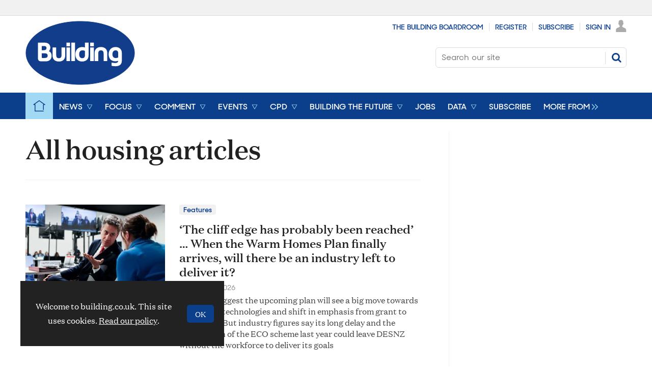

--- FILE ---
content_type: text/html; charset=utf-8
request_url: https://www.building.co.uk/housing/809.tag
body_size: 26293
content:

<!DOCTYPE html>
<html lang="en">
<head>
	<meta charset="utf-8">
<link rel="preload" as="style" href="/Magazine/core.css?p=7875617712651032">
<link rel="preload" as="script" href="/Magazine/core.js?p=7875617712651032">
	
	

<!--preload fonts-->
<link rel="preload" as="font" href="https://www.building.co.uk/magazine/fonts/DomaineTextWeb-Regular.woff" type="font/woff" crossorigin="anonymous"/>
<link rel="preload" as="font" href="https://www.building.co.uk/magazine/fonts/DomaineTextWeb-Bold.woff" type="font/woff" crossorigin="anonymous"/>
<link rel="preload" as="font" href="https://www.building.co.uk/magazine/fonts/DomaineTextWeb-Medium.woff" type="font/woff" crossorigin="anonymous"/>
<link rel="preload" as="font" href="https://www.building.co.uk/magazine/fonts/SharpSans-No2-Semibold.woff" type="font/woff" crossorigin="anonymous"/>
<link rel="preload" as="font" href="https://www.building.co.uk/magazine/fonts/SharpSans-No2-Medium.woff" type="font/woff" crossorigin="anonymous"/>

<title>All housing articles | Building</title>
<meta name="description" content="All housing articles in Building" />
<meta name="viewport" content="width=device-width, initial-scale=1" />


<meta name="momentnowdate" content="2026-01-17 23:17:08.296"/>
<meta name="momentlocale" content="en-gb"/>
<meta name="momentlocaleformat" content="D MMMM YYYY"/>
<meta name="momentrelative" content="false"/>
<meta name="momentrelativeformat" content="YYYY,MM,DD"/>
<meta name="momentrelativemorethan" content="10"/>

	
	<meta name="blockthis" content="blockGA" />
<meta name="showwallpaper" content="true" />
<meta name="navcode" content="4005" />
<meta name="primarynavigation" content="Home" />
<link rel="canonical" href="https://www.building.co.uk/housing/809.tag" />
	
<meta property="og:site_name" content="Building" />
<meta property="og:url" content="https://www.building.co.uk/housing/809.tag"/>
<meta property="og:title" content="All housing articles | Building"/>
<meta property="og:description" content="All housing articles in Building" />
<meta property="twitter:title" content="All housing articles | Building"/>
<meta property="twitter:description" content="All housing articles in Building"/>
<meta property="twitter:card" content="summary_large_image" />
<meta property="og:image:width" content="1024" />
<meta property="og:image:height" content="536" />
<meta property="og:image" content="https://www.building.co.uk/Magazine/dest/graphics/social/logo.png?v=1" />
<meta property="og:image:alt" content="Building" />
<meta property="twitter:image:src" content="https://www.building.co.uk/magazine/dest/graphics/social/twitter-logo.png?v=1" />
<meta property="twitter:image:alt" content="Building" />


	
<link rel="icon" href="/magazine/dest/graphics/favicons/favicon-32x32.png" />
<!--[if IE]><link rel="shortcut icon" href="/magazine/dest/graphics/favicons/favicon.ico" /><![endif]-->
<link rel="apple-touch-icon-precomposed" href="/magazine/dest/graphics/favicons/apple-touch-icon-precomposed.png" />
<meta name="msapplication-TileImage" content="/magazine/dest/graphics/favicons/mstile-144x144.png" />
<meta name="msapplication-TileColor" content="#ffffff" />
	
	<link href="/Magazine/core.css?p=7875617712651032" rel="stylesheet" type="text/css">
<link href="/Magazine/print.css?p=7875617712651032" rel="stylesheet" type="text/css" media="print">


	
<script src="https://cdnjs.cloudflare.com/ajax/libs/jquery/3.4.1/jquery.min.js" integrity="sha256-CSXorXvZcTkaix6Yvo6HppcZGetbYMGWSFlBw8HfCJo=" crossorigin="anonymous" referrerpolicy="no-referrer"></script>
	
<script>var newLang={"more":{"default":"Show more","searchtype":"Show more","searchdates":"Show more"},"less":{"default":"Show fewer","searchtype":"Show fewer","searchdates":"Show fewer"},"show":{"default":"show"},"hide":{"default":"hide"},"caption":{"show":"show caption","hide":"hide caption"},"carousel":{"play":"play slideshow","pause":"pause slideshow"}};</script>
	<script type="text/javascript">
					var IPState = {
					
						useripstate: false,
						useripname: ''
						
					};
				</script>
<script type="text/javascript">
          
					window.dataLayer = window.dataLayer || [];
					window.dataLayer.push({'StoryID':undefined});
					window.dataLayer.push({'StoryFormatProperty':undefined});
					
					window.dataLayer.push({'StoryCategories':'null'});
					
					window.dataLayer.push({'StoryLayout':undefined});
					window.dataLayer.push({'StoryWidth':undefined});
					
					
					window.dataLayer.push({'StoryLayoutCode':undefined});
					
					window.dataLayer.push({'StoryFormatCode':'null'});
					
					window.dataLayer.push({'StoryTypeCode':'null'});
					
					window.dataLayer.push({'StoryCategoriesCodes':'null'});
					
					window.dataLayer.push({'StoryFullNavPath':'null'});
					       
					window.dataLayer.push({'UserID':undefined});
					window.dataLayer.push({'NavCode':'4005'});
					window.dataLayer.push({'MicrositeNavCode':'-1'});
					window.dataLayer.push({'NavKey':'657'});
          
          window.dataLayer.push({'NavigationAreaNavCode':'4005'});
          </script>
<script type="text/javascript">
//dataLayer array declaration
window.dataLayer = window.dataLayer || [];
window.dataLayer.push({'loggedin':'False'});
window.dataLayer.push({'accessStatus':'Granted'});
window.dataLayer.push({'template':'Tag_list'});
window.dataLayer.push({'storynav':'|Main Navigation|Home|'});
window.dataLayer.push({'storycategoriescodes':undefined});
window.dataLayer.push({'storypubdate':undefined});
window.dataLayer.push({'issueDate': undefined});  
window.dataLayer.push({'contenttemplate': 'Tag_list'});
window.dataLayer.push({'primarynav': '|Main Navigation|Home|'});
window.dataLayer.push({'primarynavlabel': 'Home'});
window.dataLayer.push({'storysection': undefined});
window.dataLayer.push({'UserStateLoggedIn':'False'});
window.dataLayer.push({'Bylines':undefined});
window.dataLayer.push({'FullNavPath':'|244|4005|'});





</script>
	<link href='https://fonts.googleapis.com/css?family=PT+Sans:400,700' rel='stylesheet' type='text/css'>
<style>


@import url(https://fonts.googleapis.com/css?family=Open+Sans:400,600);



    
.spinAdvert {
    background: #fff;
}
        
#rhcreflow-desktop .tabbedblocks{
   display: none;
}
    
	 
.ad-style1 .sleeve>div {
    padding: 0;
}

</style>


<!-- START PowerBi Styling -->
<style>
	button.bi-embed { float: right; margin-top: -15px; }

	.bi-report,
	.bi-landscape,
	.bi-portrait,
	.bi-square{
		position: relative;
		overflow: hidden;
		width: 100%;

	} 
	.bi-report{
		padding-top: 56.25%;
	}
	.bi-landscape{
		padding-top: 66.67%;
	}
	.bi-portrait{
		padding-top: 150%;
	}
	.bi-square{
		padding-top: 100%;
	}
	
	.powerbi iframe{
	border:1px solid #DCDCDC;
	}
	.bi-report iframe,
	.bi-landscape iframe,
	.bi-portrait iframe,
	.bi-square iframe { 
		position: absolute;
		top: 0;
		left: 0;
		bottom: 0;
		right: 0;
		width: 100%;
		height: 100%;
	}
</style>

<!-- END PowerBi Styling -->
<!-- Fix for AMGCS-455 -->
<style>

  @media screen and (min-width:1024px) {
    .wallpaper-applied.story-full-layout blockquote {
      margin-left: -490px;
      max-width: 980px;
    }
  }
  
  @media screen and (min-width:1280px) {
    .wallpaper-applied.story-full-layout blockquote {
      margin-left: -154px;
    }
  }
</style>


<!-- End Fix for AMGCS-455 -->

<!-- patch start: AMGCS-382 -->
<style>

.story-full-layout .factfile blockquote {
  margin: auto;
  width: auto;
  max-width: none;
  left: auto;
  right: auto;
  position: static;
}

.story-full-layout .factfile blockquote > * {
  width: auto;
}

</style>
<!-- patch end: AMGCS-382 -->

<!-- patch start: AMGCS-92 -->
<style>


.factfile.factfile_dark a:hover{
	color:#fff;
}
.storytext .inline_gallery.style1-gallery .galleryscroll .text.content{
	border-bottom: 4px solid #0089d0;
}
.storytext .spin-scroll-gallery.gallery-style-2 .hero-spin .hero-spin__main__content__container .hero-spin__main__content>div{
		border-bottom: 4px solid #0089d0;
}


	@media screen and (min-width: 768px){
		.story-full-layout .image_size_full.image_size_browser.caption_over_image.caption_left .inline_meta .inline_caption {
			border-left: 4px solid #0089d0;
		}
	}
	
	
	@media screen and (min-width: 1024px){
		.storytext .inline_gallery.style1-gallery .galleryscroll .text.content {
			border-left: 4px solid #0089d0;
			border-bottom:0;
		}
		.storytext .spin-scroll-gallery.gallery-style-2 .hero-spin .hero-spin__main__content__container .hero-spin__main__content>div{
			border-left: 4px solid #0089d0;
			border-bottom:0;
		}
/* Temporary hack to remove ad space on full-width stories  
.storytext .ad, div.storytext div.ad {
    margin-bottom: -80px;
		}		
	}

	@media screen and (max-width: 1024px){
Temporary hack to remove ad space on full-width stories  
.storytext .ad, div.storytext div.ad {
    margin-bottom: -40px;
		}		
		*/
	}	
</style>
<!-- patch end: AMGCS-92 -->

 <style type="text/css">.inline_image img[width][height]:not(.zoomable-image) {contain: unset;}</style>

<style>


.grid .gridLayout ul li h2 {
    font-size: 1.15rem;
    line-height: 1.302rem;
}


.grid .gridLayout ul li .subSleeve .story-type .storyType, .grid .spinLayout .story-type .storyType  {
    border-radius: 4px;
    display: inline-block;
    text-decoration: none;
    vertical-align: top;
    padding: 0px 0px !important;
    background: #fff !important;
    font-size: 1.089rem;
    line-height: 1rem;
    transition: color 0ms,background-color .3s ease;
}


.grid .gridLayout ul li .subSleeve {
    padding-bottom: 10px;
}

.grid .column>* {
    margin-bottom: 22px;
}

.masthead .leaderboard {
    padding: 15px 0 15px;
}

.grid .more {
    font-weight: 700;
    font-size: 1.189rem;
}

.tabbedblocks.mostThis li {
    padding: 10px 0;
}

.grid .gridLayout ul li .subSleeve .story-type .storyType:hover, .grid .spinLayout .story-type .storyType:hover {
     color: #222;
}









@media screen and (min-width: 1024px) {
.masthead .mast {
    padding: 10px 0 10px !important;
}

#wrapper_sleeve {
    margin-top: 25px;
}


}




@media screen and (max-width: 768px) {
#homepromtop {
    display:none;
}
}




</style>
<script>
function getMeta(str){var metas=document.getElementsByTagName('meta');for(i=0;i<metas.length;i++){if(metas[i].getAttribute("name")==str){return metas[i].getAttribute("content")}}return""}
</script>

<script>
  function getDataLayerVal(keyVal) {
    for (var i = 0; i < window.dataLayer.length; i++) {
      if (dataLayer[i][keyVal] !== undefined) {
        return dataLayer[i][keyVal];
      }
    }
  }
  function getFullNavPath(path) {
    if(getDataLayerVal(path) !== undefined) {
      getDataLayerVal(path).split('|').join(' ').trim();
    }
  }
</script>


<!-- DFP HEADER CODE -->


<script type='text/javascript'>
  var googletag = googletag || {};
  googletag.cmd = googletag.cmd || [];
  (function() {
    var gads = document.createElement('script');
    gads.async = true;
    gads.type = 'text/javascript';
    var useSSL = 'https:' == document.location.protocol;
    gads.src = (useSSL ? 'https:' : 'http:') +
      '//www.googletagservices.com/tag/js/gpt.js';
    var node = document.getElementsByTagName('script')[0];
    node.parentNode.insertBefore(gads, node);
  })();
</script>

<!-- DFP code -->
<script type='text/javascript'>

    var navz = '';
    var pchan1 = '';
    var pchan2 = '';
    var pchan3 = '';
    var pathArray = window.location.pathname.split( '/' );
    var secondLevelLocation = pathArray[1];
    var thirdLevelLocation = pathArray[2];
    var fourthLevelLocation = pathArray[3];


    
    // Function to extract values from <meta> elements
    function getMetaContentByName(name,content){
        var content = (content==null)?'content':content;
        return document.querySelector("meta[name='"+name+"']").getAttribute(content);
    }

    var showwallpaper; 
    if(document.querySelector('meta[name="showwallpaper"]')) {
        showwallpaper = document.querySelector('meta[name="showwallpaper"]').content;
    }
    
    googletag.cmd.push(function() {
        
        // Define a size mapping object which can be applied to the ad positions. The first parameter to addSize is a viewport size, while the second is a list of allowed ad sizes. The sizes included below match those in the examples provided in this support document.
        
        //(Used for: AdvertA, AdvertB, AdvertC, AdvertAttach)
        var mapSmallRight = googletag.sizeMapping().
        // 320, 0 (Mobile)
        addSize([320, 0], [[300, 250],[300, 75]]).
        // 768, 0 (Tablet - Portrait)
        addSize([768, 0], [[300, 250],[300, 75]]).
        // 1024, 0 (Desktop / Tablet Landscape)
        addSize([1024, 0], [[300, 250],[300, 75]]).build();
        
        //(Used for: AdvertD, AdvertE, AdvertF)
        var mapLargeRight = googletag.sizeMapping().
        // 768, 0 (Tablet - Portrait)
        addSize([768, 0], [[300, 250],[300, 600]]).
        // 1024, 0 (Desktop / Tablet Landscape)
        addSize([1024, 0], [[300, 250],[300, 600]]).
		  // 320, 0 (Mobile)
        addSize([320, 0], [[300, 250],[300, 600]]).build();

        //(Used for: Masthead Leaderboard;)
        var mapLB = googletag.sizeMapping().
        // 768, 0 (Tablet - Portrait)
        addSize([768, 0], [[728, 90]]).
        // 1024, 0 (Desktop / Tablet Landscape)
        addSize([1024, 0], [[970, 250],[970, 90]]).
		  // 320, 0 (Mobile)
        addSize([320, 0], [[320, 50]]).
        // 601, 0 (Small Tablet - Portrait)
        addSize([601, 0], [[468, 60]]).build();

        //(Used for: Undernav;)
        var mapUN = googletag.sizeMapping().
        // 1024, 0 (Desktop / Tablet Landscape)
        addSize([1024, 0], [[1024, 250],[1024, 90]]).
        // 768, 0 (Tablet - Portrait)
        addSize([768, 0], [[728, 90]]).
		  // 320, 0 (Mobile)
        addSize([320, 0], [[320, 50]]).
        // 601, 0 (Small Tablet - Portrait)
        addSize([601, 0], [[468, 60]]).build();		  
        
        var mapWallpaper = googletag.sizeMapping().
        addSize([0, 0], []).
        // 1220, 0
        addSize([1220, 0], [1,1]).
        // 1024, 0 (Desktop / Tablet Landscape)
        addSize([1024, 0], [8,8]).
        // 768, 0 (Tablet - Portrait)
        addSize([768, 0], [8,8]).
		  // 320, 0 (Mobile)
        addSize([320, 0], [8,8]).
        // 601, 0 (Small Tablet - Portrait)
        addSize([601, 0], [8,8]).build();
        
        
        //Define the link between the page text ad container reference and the DFP inventory item code (included as `/DFP_Account_Id/Inventory_Item_Code`). The supported creative size definition is also associated based on the `sizeMapping` definitions added in the code which immediately precedes this.
        googletag.defineSlot('/20880572/amg-bldg/mpu2', [[300, 250],[300, 300],[300, 600]], 'div-gpt-ad-mpu2').defineSizeMapping(mapLargeRight)
            .setTargeting("pos", "mpu2")
            .addService(googletag.pubads());
		  googletag.defineSlot('/20880572/amg-bldg/top', [[970, 250],[970, 90],[728, 90],[468, 60],[320, 50]], 'div-gpt-ad-top').defineSizeMapping(mapLB)
            .setTargeting("pos", "top")
            .addService(googletag.pubads());
		  googletag.defineSlot('/20880572/amg-bldg/mpu', [[300, 250],[300, 300],[300, 600]], 'div-gpt-ad-mpu').defineSizeMapping(mapLargeRight)
            .setTargeting("pos", "mpu")
            .addService(googletag.pubads());
        googletag.defineSlot('/20880572/amg-bldg/undernav', [[1024, 90],[1024, 250]], 'div-gpt-ad-undernav').defineSizeMapping(mapUN)
            .setTargeting("pos", "undernav")
            .addService(googletag.pubads());
		  googletag.defineSlot('/20880572/amg-bldg/mpu3', [[300, 250],[300, 300],[300, 600]], 'div-gpt-ad-mpu3').defineSizeMapping(mapLargeRight)
            .setTargeting("pos", "mpu3")
            .addService(googletag.pubads());

        
        // Pass the value of the `navcode` meta element to DFP as `navcode` (to be used as a `key-value`) 
		  googletag.pubads().setTargeting("navcode",getDataLayerVal('NavCode'));
        googletag.pubads().setTargeting("story",getDataLayerVal('StoryID'));
        googletag.pubads().setTargeting("cosec",getDataLayerVal('companysector'));
        googletag.pubads().setTargeting("josec",getDataLayerVal('jobsector'));
        googletag.pubads().setTargeting("jlev",getDataLayerVal('joblevel'));
        googletag.pubads().setTargeting("pchan",getDataLayerVal('primarynavlabel'));
        googletag.pubads().setTargeting("templ",getDataLayerVal('contenttemplate'));
        googletag.pubads().enableSingleRequest();
		  
        var wallpaperSlot =  googletag.defineOutOfPageSlot('/20880572/amg-bldg/1501500598699-0', 'div-gpt-ad-1501500598699-0').addService(googletag.pubads());
        googletag.pubads().addEventListener("slotRenderEnded",function(e){e.slot.getSlotElementId()!=wallpaperSlot.getSlotElementId()||e.isEmpty||(document.querySelector(".wallpaper-ad[data-site-width-1024]")&&(document.body.className+=" site-width-1024"),"true"===showwallpaper&&(document.body.className+=" wallpaper-applied",$(window).trigger("wallpaper:advert")))});

        googletag.pubads().collapseEmptyDivs();
        googletag.enableServices();

    });
        
        document.querySelector("#div-gpt-ad-1501500598699-0")&&showwallpaper&&(googletag.defineOutOfPageSlot("/20880572/amg-bldg/1501500598699-0","div-gpt-ad-1501500598699-0").defineSizeMapping(mapWallpaper).addService(googletag.pubads()),googletag.pubads().addEventListener("slotRenderEnded",function(e){e.slot.getSlotElementId()!=wallpaperSlot.getSlotElementId()||e.isEmpty||(document.querySelector(".wallpaper-ad[data-site-width-1024]")&&(document.body.className+=" site-width-1024"),"true"===showwallpaper&&(document.body.className+=" wallpaper-applied",$(window).trigger("wallpaper:advert")))}));
        
        window.addEventListener('message', receiveMessage, false);
function receiveMessage(event) {
    if(event.data == 'wallpaper-fireplace') document.body.className+=" wallpaper-fireplace";
    if(document.body.className.match('wallpaper-fireplace')) {
        var mastHeight = document.querySelector('#masthead').offsetHeight,
        wallpaperElement = document.querySelector('.wallpaper-ad').getElementsByTagName('div')[0];
        wallpaperElement.style.top = mastHeight + 'px'
    }
}


        
</script>
<meta name="showwallpaper" content="true">
<meta name="google-site-verification" content="fNdNPBqqj04Zp_fkD4LbJmaHpu1iFZKK_VmVPu38lNk" />
<meta name="google-site-verification" content="9NDfXqnq_TgXoMvPl9Vme0kZICiimgXfku4AL9REFzg" />
<script data-ad-client="ca-pub-9529750328040678" async src="https://pagead2.googlesyndication.com/pagead/js/adsbygoogle.js"></script>

<!-- Test targeting for Pop-ups
<script>  
  window.gsc=window.gsc||function(){
    (gsc.q=gsc.q||[]).push(arguments)
  };
</script>


<script>
    window.dataLayer = window.dataLayer || [];
	 function getPartyId() {
        var partyid = '';
        if (window.dataLayer) {
            for (var i = 0; i < window.dataLayer.length; i++) {
                if (window.dataLayer[i].partyid) {
                    partyid = window.dataLayer[i].partyid;
                }
            }
        }
        return partyid;
    }
    var partyid = getPartyId();
    if (partyid) {
        gsc('params', {
            partyid: partyid
        });
    }
</script>-->

<!-- Get site control Building the Future Pop-up
<script type="text/javascript" async src="//l.getsitecontrol.com/g4d9q387.js"></script> -->

	
	<!-- ABACUS - Google Tag Manager -->
<script>(function(w,d,s,l,i){w[l]=w[l]||[];w[l].push({'gtm.start':
new Date().getTime(),event:'gtm.js'});var f=d.getElementsByTagName(s)[0],
j=d.createElement(s),dl=l!='dataLayer'?'&l='+l:'';j.async=true;j.src=
'https://www.googletagmanager.com/gtm.js?id='+i+dl;f.parentNode.insertBefore(j,f);
})(window,document,'script','dataLayer','GTM-TKPD9ZQ');</script>
<!-- End Google Tag Manager -->

<!-- UBM Google Tag Manager -->
<script>(function(w,d,s,l,i){w[l]=w[l]||[];w[l].push({'gtm.start':
new Date().getTime(),event:'gtm.js'});var f=d.getElementsByTagName(s)[0],
j=d.createElement(s),dl=l!='dataLayer'?'&l='+l:'';j.async=true;j.src=
'https://www.googletagmanager.com/gtm.js?id='+i+dl;f.parentNode.insertBefore(j,f);
})(window,document,'script','dataLayer','GTM-PBKHRBX');</script>
<!-- End Google Tag Manager -->


	


</head>
<body id="searchResults" class="M1-master js-disabled  no-directories">
	
	<!-- Google Tag Manager (noscript) -->
<noscript><iframe src="https://www.googletagmanager.com/ns.html?id=GTM-TKPD9ZQ"
height="0" width="0" style="display:none;visibility:hidden"></iframe></noscript>
<!-- End Google Tag Manager (noscript) -->



<!-- UBM Google Tag Manager (noscript) -->
<noscript><iframe src="https://www.googletagmanager.com/ns.html?id=GTM-PBKHRBX"
height="0" width="0" style="display:none;visibility:hidden"></iframe></noscript>
<!-- End Google Tag Manager (noscript) -->

	
<!--[if lte IE 10]>
<link rel="stylesheet" href="/CSS/dest/notsupported.css">
<div class="notSupported">
	<div class="sleeve">
		<span id="logo" class="vector-icon i-brand-logo i-brand-logo-dims"></span>
		<h2>
			Your browser is not supported
		</h2>
		<p>
			Sorry but it looks as if your browser is out of date. To get the best experience using our site we recommend that you upgrade or switch browsers.
		</p>
		<p class="buttonContainer">
			<a class="button" href="https://www.google.co.uk/webhp?ion=1&espv=2&ie=UTF-8#q=update+my+browser" target="_blank">Find a solution</a>
		</p>
	</div>
</div>
<![endif]-->
	<script type="text/javascript">document.body.className = document.body.className.replace('js-disabled', ''); document.cookie = "js=1; path=/";</script>
	<div id="cookiePolicy" class="container inlinePopUp" data-menu-open-pushed="true">
  <div class="inner-sleeve">
    <form method="post" action="/">
      <fieldset>
        <div>
          <p>Welcome to building.co.uk. This site uses cookies. <a href="https://www.building.co.uk/story.aspx?storyCode=5093796" target="_blank">Read our policy</a>.</p>
          <input type="hidden" name="cookiepolicyaccepted" value="yes" />
          <button type="submit" class="continue">OK</button>
        </div>
      </fieldset>
    </form>
  </div>
</div>


	<div id="wrapper">
		
<ul id="skiplinks"><li><a href="#wrapper_sleeve">Skip to main content</a></li><li><a href="#mainnav">Skip to navigation</a></li></ul>
		
<header id="masthead" class="masthead">
	<div class="htmlContent">
  <div id='div-gpt-ad-1501500598699-0' class="wallpaper-ad" data-site-width-1024>
<script>
googletag.cmd.push(function() { googletag.display('div-gpt-ad-1501500598699-0'); });
</script>
</div>
</div>
	
	
	<div class="leaderboard">
    <div class="ad">
<div id='div-gpt-ad-top'>
<script>
googletag.cmd.push(function() { googletag.display('div-gpt-ad-top'); });
</script>
</div>
</div>
</div>
	<div class="mast container full" role="banner" data-multi-toggle-menu>
		<div class="inner-sleeve" data-menu-open-pushed>
			<div class="mastheadLogo">
    <a href="/">
        <span class="logoIcon">
            <span class="assistive">Insert Logo text</span>
        </span>
    </a>
</div>
<div id="print_logo">
    <img src="/magazine/dest/graphics/logo/print_logo.png" alt="" />
</div>
<div class="mastheadMobileLogo">
    <a href="/">
        <span class="logoIcon">
            <span class="assistive">Core Test</span>
        </span>
    </a>
</div>
			<div class="mastheadPromo"><p><strong></strong></p></div>
			<div class="mastControls">
				<nav data-multi-toggle-item="" class="mastNav loggedout hide"><span class="toggleIcon"><a href="#mastnav" data-toggle-button=""><span class="assistive">Mast navigation</span></a></span><ul id="mastnav" data-toggle-element=""><li><a href="https://www.building.co.uk/building-boardroom/" class="newWindow">The Building Boardroom</a></li><li><a href="https://subs.building.co.uk/register?returl=https%3a%2f%2fwww.building.co.uk">Register</a></li><li><a href="https://subs.building.co.uk/subscribe">Subscribe</a></li><li><a class="popup signIn" href="https://www.building.co.uk/sign-in">Sign In</a></li></ul></nav>
				<div class="mastheadSearch hide" data-multi-toggle-item="">
  <span class="toggleIcon">
    <a href="#search" data-toggle-button="">
      <span class="assistive">Search our site</span>
    </a>
  </span>
  <form action="https://www.building.co.uk/searchresults" method="get" id="mastsearch" data-toggle-element="">
    <fieldset>
      <div>
        <label for="search">Search our site</label>
        <input type="text" id="search" value="" name="qkeyword" class="text" placeholder="Search our site" />
        <button class="mastSearch" type="submit">Search</button>
      </div>
    </fieldset>
  </form>
</div>
				

<div class="menuToggle">
	<span class="toggleIcon"><a href="#mobilemenu" data-menu-toggle-button=""><span class="assistive">Menu</span></a></span>
</div>
			</div>
		</div>
	</div>
	<div class="menuContainer">
		<div class="mobileMenu" id="mobilemenu">
  <div class="sleeve">
    <a class="menuClose" href="#wrapper">
      <span>Close<span class="assistive"> menu</span></span>
    </a>
    <ul class="main">
      <li class="hasChildren home-icon">
        <a href="https://www.building.co.uk/" aria-expanded="false">
          <span>Home</span>
        </a>
        <ul aria-hidden="true" class="subMenu hide">
          <li class="parentBack">
            <a class="toolbar" href="#">
              <span class="header">Back<span class="assistive"> to parent navigation item</span></span>
              <span class="btn backBtn">
                <i></i>
              </span>
            </a>
          </li>
          <li class="parentNav home-icon">
            <a href="https://www.building.co.uk/">
              <span>Home</span>
            </a>
          </li>
          <li class="hasChildren ">
            <a href="https://www.building.co.uk/about-us" aria-expanded="false">
              <span>About Us</span>
            </a>
            <ul aria-hidden="true" class="subMenu hide">
              <li class="parentBack">
                <a class="toolbar" href="#">
                  <span class="header">Back<span class="assistive"> to parent navigation item</span></span>
                  <span class="btn backBtn">
                    <i></i>
                  </span>
                </a>
              </li>
              <li class="parentNav">
                <a href="https://www.building.co.uk/about-us">
                  <span>About Us</span>
                </a>
              </li>
              <li class="">
                <a href="https://www.building.co.uk/contact-building">
                  <span>Contact details</span>
                </a>
              </li>
              <li class="break">
                <a href="https://www.building.co.uk/focus/features/from-the-archives">
                  <span>Our history: 180 years of Building</span>
                </a>
              </li>
            </ul>
          </li>
          <li class="hasChildren ">
            <a href="https://www.building.co.uk/home/digital-editions" aria-expanded="false">
              <span>Digital editions</span>
            </a>
            <ul aria-hidden="true" class="subMenu hide">
              <li class="parentBack">
                <a class="toolbar" href="#">
                  <span class="header">Back<span class="assistive"> to parent navigation item</span></span>
                  <span class="btn backBtn">
                    <i></i>
                  </span>
                </a>
              </li>
              <li class="parentNav">
                <a href="https://www.building.co.uk/home/digital-editions">
                  <span>Digital editions</span>
                </a>
              </li>
              <li class="">
                <a href="https://www.building.co.uk/home/digital-editions/digital-supplements">
                  <span>Digital supplements</span>
                </a>
              </li>
            </ul>
          </li>
          <li class="hasChildren ">
            <a href="https://subs.building.co.uk/subscribe" aria-expanded="false">
              <span>Subscriptions</span>
            </a>
            <ul aria-hidden="true" class="subMenu hide">
              <li class="parentBack">
                <a class="toolbar" href="#">
                  <span class="header">Back<span class="assistive"> to parent navigation item</span></span>
                  <span class="btn backBtn">
                    <i></i>
                  </span>
                </a>
              </li>
              <li class="parentNav">
                <a href="https://subs.building.co.uk/subscribe">
                  <span>Subscriptions</span>
                </a>
              </li>
              <li class="">
                <a href="https://subs.building.co.uk/subscribe">
                  <span>Buy or renew a subscription</span>
                </a>
              </li>
              <li class="">
                <a href="https://www.building.co.uk/contact-building">
                  <span>Subscriber queries</span>
                </a>
              </li>
            </ul>
          </li>
          <li class="hasChildren ">
            <a href="https://events.assemblemediagroup.co.uk/" class="newWindow" aria-expanded="false">
              <span>Events</span>
            </a>
            <ul aria-hidden="true" class="subMenu hide">
              <li class="parentBack">
                <a class="toolbar" href="#">
                  <span class="header">Back<span class="assistive"> to parent navigation item</span></span>
                  <span class="btn backBtn">
                    <i></i>
                  </span>
                </a>
              </li>
              <li class="parentNav">
                <a href="https://events.assemblemediagroup.co.uk/" class="newWindow">
                  <span>Events</span>
                </a>
              </li>
              <li class="">
                <a href="https://www.building-awards.com">
                  <span>Building Awards</span>
                </a>
              </li>
              <li class="">
                <a href="https://www.building.co.uk/programmes">
                  <span>Programmes</span>
                </a>
              </li>
              <li class="">
                <a href="https://www.building.co.uk/webinars">
                  <span>Webinars</span>
                </a>
              </li>
            </ul>
          </li>
        </ul>
      </li>
      <li class="hasChildren ">
        <a href="https://www.building.co.uk/news" aria-expanded="false">
          <span>News</span>
        </a>
        <ul aria-hidden="true" class="subMenu hide">
          <li class="parentBack">
            <a class="toolbar" href="#">
              <span class="header">Back<span class="assistive"> to parent navigation item</span></span>
              <span class="btn backBtn">
                <i></i>
              </span>
            </a>
          </li>
          <li class="parentNav">
            <a href="https://www.building.co.uk/news">
              <span>News</span>
            </a>
          </li>
          <li class="hasChildren ">
            <a href="https://www.building.co.uk/news/trending" aria-expanded="false">
              <span>Trending</span>
            </a>
            <ul aria-hidden="true" class="subMenu hide">
              <li class="parentBack">
                <a class="toolbar" href="#">
                  <span class="header">Back<span class="assistive"> to parent navigation item</span></span>
                  <span class="btn backBtn">
                    <i></i>
                  </span>
                </a>
              </li>
              <li class="parentNav">
                <a href="https://www.building.co.uk/news/trending">
                  <span>Trending</span>
                </a>
              </li>
              <li class="">
                <a href="https://www.building.co.uk/news/trending/race-to-net-zero">
                  <span>Race to net zero</span>
                </a>
              </li>
              <li class="">
                <a href="https://www.building.co.uk/news/trending/building-talks-podcast">
                  <span>Building Talks podcast</span>
                </a>
              </li>
              <li class="">
                <a href="https://www.building.co.uk/news/trending/rics-in-crisis">
                  <span>RICS in crisis</span>
                </a>
              </li>
              <li class="">
                <a href="https://www.building.co.uk/news/trending/crossrail-latest">
                  <span>Crossrail latest</span>
                </a>
              </li>
              <li class="">
                <a href="https://www.building.co.uk/news/trending/building-safety">
                  <span>Building safety</span>
                </a>
              </li>
              <li class="">
                <a href="https://www.building.co.uk/news/trending/hs2-latest">
                  <span>HS2 latest</span>
                </a>
              </li>
              <li class="navprom break">
                <a href="https://www.building.co.uk/materials/1000151.subject">
                  <span>Materials shortages</span>
                </a>
              </li>
            </ul>
          </li>
          <li class="hasChildren ">
            <a href="https://www.building.co.uk/news/companies" aria-expanded="false">
              <span>Companies</span>
            </a>
            <ul aria-hidden="true" class="subMenu hide">
              <li class="parentBack">
                <a class="toolbar" href="#">
                  <span class="header">Back<span class="assistive"> to parent navigation item</span></span>
                  <span class="btn backBtn">
                    <i></i>
                  </span>
                </a>
              </li>
              <li class="parentNav">
                <a href="https://www.building.co.uk/news/companies">
                  <span>Companies</span>
                </a>
              </li>
              <li class="">
                <a href="https://www.building.co.uk/216.more">
                  <span>Consultants</span>
                </a>
              </li>
              <li class="">
                <a href="https://www.building.co.uk/219.more">
                  <span>Contractors</span>
                </a>
              </li>
              <li class="">
                <a href="https://www.building.co.uk/217.more">
                  <span>Architects</span>
                </a>
              </li>
              <li class="navprom break">
                <a href="https://www.building.co.uk/218.more">
                  <span>Clients</span>
                </a>
              </li>
            </ul>
          </li>
          <li class="hasChildren ">
            <a href="https://www.building.co.uk/news/sectors" aria-expanded="false">
              <span>Sectors</span>
            </a>
            <ul aria-hidden="true" class="subMenu hide">
              <li class="parentBack">
                <a class="toolbar" href="#">
                  <span class="header">Back<span class="assistive"> to parent navigation item</span></span>
                  <span class="btn backBtn">
                    <i></i>
                  </span>
                </a>
              </li>
              <li class="parentNav">
                <a href="https://www.building.co.uk/news/sectors">
                  <span>Sectors</span>
                </a>
              </li>
              <li class="">
                <a href="https://www.building.co.uk/231.more">
                  <span>Cities & regeneration</span>
                </a>
              </li>
              <li class="">
                <a href="https://www.building.co.uk/234.more">
                  <span>Housing</span>
                </a>
              </li>
              <li class="">
                <a href="https://www.building.co.uk/232.more">
                  <span>Education & healthcare</span>
                </a>
              </li>
              <li class="">
                <a href="https://www.building.co.uk/233.more">
                  <span>Commercial</span>
                </a>
              </li>
              <li class="break">
                <a href="https://www.building.co.uk/235.more">
                  <span>Infrastructure</span>
                </a>
              </li>
            </ul>
          </li>
        </ul>
      </li>
      <li class="hasChildren ">
        <a href="https://www.building.co.uk/focus" aria-expanded="false">
          <span>Focus</span>
        </a>
        <ul aria-hidden="true" class="subMenu hide">
          <li class="parentBack">
            <a class="toolbar" href="#">
              <span class="header">Back<span class="assistive"> to parent navigation item</span></span>
              <span class="btn backBtn">
                <i></i>
              </span>
            </a>
          </li>
          <li class="parentNav">
            <a href="https://www.building.co.uk/focus">
              <span>Focus</span>
            </a>
          </li>
          <li class="">
            <a href="https://www.building.co.uk/focus/buildings">
              <span>Buildings</span>
            </a>
          </li>
          <li class="hasChildren ">
            <a href="https://www.building.co.uk/focus" aria-expanded="false">
              <span>Features</span>
            </a>
            <ul aria-hidden="true" class="subMenu hide">
              <li class="parentBack">
                <a class="toolbar" href="#">
                  <span class="header">Back<span class="assistive"> to parent navigation item</span></span>
                  <span class="btn backBtn">
                    <i></i>
                  </span>
                </a>
              </li>
              <li class="parentNav">
                <a href="https://www.building.co.uk/focus">
                  <span>Features</span>
                </a>
              </li>
              <li class="">
                <a href="https://www.building.co.uk/focus/features/sponsored-content">
                  <span>Sponsored content</span>
                </a>
              </li>
            </ul>
          </li>
          <li class="break">
            <a href="https://www.building.co.uk/focus/interviews">
              <span>Interviews</span>
            </a>
          </li>
          <li class="hasChildren ">
            <a href="https://www.building.co.uk/focus/programmes" aria-expanded="false">
              <span>Programmes</span>
            </a>
            <ul aria-hidden="true" class="subMenu hide">
              <li class="parentBack">
                <a class="toolbar" href="#">
                  <span class="header">Back<span class="assistive"> to parent navigation item</span></span>
                  <span class="btn backBtn">
                    <i></i>
                  </span>
                </a>
              </li>
              <li class="parentNav">
                <a href="https://www.building.co.uk/focus/programmes">
                  <span>Programmes</span>
                </a>
              </li>
              <li class="">
                <a href="https://www.building.co.uk/focus/programmes/buildings-design-and-specification">
                  <span>Buildings, Design and Specification</span>
                </a>
              </li>
              <li class="">
                <a href="https://www.building.co.uk/focus/programmes/construction-business-strategy-risk-and-regulations">
                  <span>Construction Business: Strategy, Risk and Regulations</span>
                </a>
              </li>
              <li class="">
                <a href="https://www.building.co.uk/focus/programmes/digital-construction">
                  <span>Digital Construction</span>
                </a>
              </li>
              <li class="">
                <a href="https://www.building.co.uk/focus/programmes/housing">
                  <span>Housing</span>
                </a>
              </li>
              <li class="">
                <a href="https://www.building.co.uk/focus/programmes/international">
                  <span>International</span>
                </a>
              </li>
              <li class="">
                <a href="https://www.building.co.uk/focus/programmes/net-zero-and-energy">
                  <span>Net zero and energy</span>
                </a>
              </li>
              <li class="break">
                <a href="https://www.building.co.uk/focus/programmes/social-value">
                  <span>Social Value</span>
                </a>
              </li>
            </ul>
          </li>
          <li class="hasChildren ">
            <a href="#">
              <span>Campaigns</span>
            </a>
            <ul aria-hidden="true" class="subMenu hide">
              <li class="parentBack">
                <a class="toolbar" href="#">
                  <span class="header">Back<span class="assistive"> to parent navigation item</span></span>
                  <span class="btn backBtn">
                    <i></i>
                  </span>
                </a>
              </li>
              <li class="parentNav">
                <span>Campaigns</span>
              </li>
              <li class="">
                <a href="https://www.building.co.uk/focus/campaigns/funding-the-future">
                  <span>Funding the Future</span>
                </a>
              </li>
              <li class="">
                <a href="https://www.building.co.uk/focus/campaigns/election-focus">
                  <span>Election Focus</span>
                </a>
              </li>
              <li class="">
                <a href="https://www.building.co.uk/focus/campaigns/every-person-counts">
                  <span>Every Person Counts</span>
                </a>
              </li>
              <li class="">
                <a href="https://www.building.co.uk/focus/campaigns/how-to-save-the-world">
                  <span>How to save the world</span>
                </a>
              </li>
              <li class="">
                <a href="https://www.building.co.uk/focus/campaigns/proud-to-help">
                  <span>Proud to Help</span>
                </a>
              </li>
            </ul>
          </li>
        </ul>
      </li>
      <li class="RightAligned">
        <a href="https://www.building.co.uk/comment">
          <span>Comment</span>
        </a>
      </li>
      <li class="hasChildren ">
        <a href="https://www.building.co.uk/events" class="newWindow" aria-expanded="false">
          <span>Events</span>
        </a>
        <ul aria-hidden="true" class="subMenu hide">
          <li class="parentBack">
            <a class="toolbar" href="#">
              <span class="header">Back<span class="assistive"> to parent navigation item</span></span>
              <span class="btn backBtn">
                <i></i>
              </span>
            </a>
          </li>
          <li class="parentNav">
            <a href="https://www.building.co.uk/events" class="newWindow">
              <span>Events</span>
            </a>
          </li>
          <li class="">
            <a href="https://building-awards.com/buildingawards23/en/page/home" class="newWindow">
              <span>Building Awards</span>
            </a>
          </li>
          <li class="">
            <a href="https://www.building.co.uk/building-the-future/building-the-future-conference">
              <span>Building the Future Conference</span>
            </a>
          </li>
          <li class="">
            <a href="https://www.building.co.uk/events/roundtables">
              <span>Roundtables</span>
            </a>
          </li>
          <li class="">
            <a href="https://events.assemblemediagroup.co.uk/webinars/">
              <span>Webinars</span>
            </a>
          </li>
          <li class="">
            <a href="https://www.building.co.uk/events/podcasts">
              <span>Podcasts</span>
            </a>
          </li>
          <li class="">
            <a href="https://www.building.co.uk/news/the-construction-industry-dragon-boat-challenge-is-back-in-2022/5115580.article" class="newWindow">
              <span>CRASH charity</span>
            </a>
          </li>
          <li class="">
            <a href="https://www.building.co.uk/events/good-employer-guide-live-2026">
              <span>Good Employer Guide Live 2026</span>
            </a>
          </li>
        </ul>
      </li>
      <li class="hasChildren ">
        <a href="https://www.building.co.uk/cpd" aria-expanded="false">
          <span>CPD</span>
        </a>
        <ul aria-hidden="true" class="subMenu hide">
          <li class="parentBack">
            <a class="toolbar" href="#">
              <span class="header">Back<span class="assistive"> to parent navigation item</span></span>
              <span class="btn backBtn">
                <i></i>
              </span>
            </a>
          </li>
          <li class="parentNav">
            <a href="https://www.building.co.uk/cpd">
              <span>CPD</span>
            </a>
          </li>
          <li class="hasChildren ">
            <a href="https://www.building.co.uk/cpd/cpd" aria-expanded="false">
              <span>CPD</span>
            </a>
            <ul aria-hidden="true" class="subMenu hide">
              <li class="parentBack">
                <a class="toolbar" href="#">
                  <span class="header">Back<span class="assistive"> to parent navigation item</span></span>
                  <span class="btn backBtn">
                    <i></i>
                  </span>
                </a>
              </li>
              <li class="parentNav">
                <a href="https://www.building.co.uk/cpd/cpd">
                  <span>CPD</span>
                </a>
              </li>
              <li class="">
                <a href="https://www.building.co.uk/cpd/cpd">
                  <span>Take the latest modules</span>
                </a>
              </li>
            </ul>
          </li>
          <li class="hasChildren ">
            <a href="#">
              <span>Careers</span>
            </a>
            <ul aria-hidden="true" class="subMenu hide">
              <li class="parentBack">
                <a class="toolbar" href="#">
                  <span class="header">Back<span class="assistive"> to parent navigation item</span></span>
                  <span class="btn backBtn">
                    <i></i>
                  </span>
                </a>
              </li>
              <li class="parentNav">
                <span>Careers</span>
              </li>
              <li class="">
                <a href="https://www.building4jobs.com/" class="newWindow">
                  <span>Search for jobs</span>
                </a>
              </li>
              <li class="">
                <a href="https://www.building.co.uk/cpd/careers/careers-features">
                  <span>Careers features</span>
                </a>
              </li>
              <li class="">
                <a href="https://www.building.co.uk/cpd/careers/salary-surveys">
                  <span>Salary Surveys</span>
                </a>
              </li>
            </ul>
          </li>
        </ul>
      </li>
      <li class="hasChildren ">
        <a href="https://www.building.co.uk/building-the-future" aria-expanded="false">
          <span>Building the Future</span>
        </a>
        <ul aria-hidden="true" class="subMenu hide">
          <li class="parentBack">
            <a class="toolbar" href="#">
              <span class="header">Back<span class="assistive"> to parent navigation item</span></span>
              <span class="btn backBtn">
                <i></i>
              </span>
            </a>
          </li>
          <li class="parentNav">
            <a href="https://www.building.co.uk/building-the-future">
              <span>Building the Future</span>
            </a>
          </li>
          <li class="">
            <a href="https://building-the-future-conference.co.uk/live/en/page/home">
              <span>Building the Future Conference</span>
            </a>
          </li>
          <li class="">
            <a href="https://www.building.co.uk/building-the-future">
              <span>Building the Future Think Tank</span>
            </a>
          </li>
        </ul>
      </li>
      <li class="RightAligned">
        <a href="https://www.building4jobs.com/" class="newWindow">
          <span>Jobs</span>
        </a>
      </li>
      <li class="hasChildren ">
        <a href="https://www.building.co.uk/data" aria-expanded="false">
          <span>Data</span>
        </a>
        <ul aria-hidden="true" class="subMenu hide">
          <li class="parentBack">
            <a class="toolbar" href="#">
              <span class="header">Back<span class="assistive"> to parent navigation item</span></span>
              <span class="btn backBtn">
                <i></i>
              </span>
            </a>
          </li>
          <li class="parentNav">
            <a href="https://www.building.co.uk/data">
              <span>Data</span>
            </a>
          </li>
          <li class="hasChildren ">
            <a href="#">
              <span>Market data</span>
            </a>
            <ul aria-hidden="true" class="subMenu hide">
              <li class="parentBack">
                <a class="toolbar" href="#">
                  <span class="header">Back<span class="assistive"> to parent navigation item</span></span>
                  <span class="btn backBtn">
                    <i></i>
                  </span>
                </a>
              </li>
              <li class="parentNav">
                <span>Market data</span>
              </li>
              <li class="">
                <a href="https://www.building.co.uk/data/market-data/league-tables">
                  <span>League tables</span>
                </a>
              </li>
              <li class="">
                <a href="https://www.building.co.uk/data/market-data/market-forecast">
                  <span>Market forecast</span>
                </a>
              </li>
            </ul>
          </li>
          <li class="hasChildren ">
            <a href="#">
              <span>Cost Data</span>
            </a>
            <ul aria-hidden="true" class="subMenu hide">
              <li class="parentBack">
                <a class="toolbar" href="#">
                  <span class="header">Back<span class="assistive"> to parent navigation item</span></span>
                  <span class="btn backBtn">
                    <i></i>
                  </span>
                </a>
              </li>
              <li class="parentNav">
                <span>Cost Data</span>
              </li>
              <li class="">
                <a href="https://www.building.co.uk/data/cost-data/cost-models">
                  <span>Cost models</span>
                </a>
              </li>
              <li class="">
                <a href="https://www.building.co.uk/data/cost-data/infrastructure-costs">
                  <span>Infrastructure costs</span>
                </a>
              </li>
              <li class="">
                <a href="https://www.building.co.uk/data/cost-data/international-costs">
                  <span>International costs</span>
                </a>
              </li>
            </ul>
          </li>
        </ul>
      </li>
      <li class="">
        <a href="https://subs.building.co.uk/subscribe" class="newWindow">
          <span>Subscribe</span>
        </a>
      </li>
      <li class="hasChildren ">
        <a href="https://www.building.co.uk/building-boardroom/" aria-expanded="false">
          <span>Building Boardroom</span>
        </a>
        <ul aria-hidden="true" class="subMenu hide">
          <li class="parentBack">
            <a class="toolbar" href="#">
              <span class="header">Back<span class="assistive"> to parent navigation item</span></span>
              <span class="btn backBtn">
                <i></i>
              </span>
            </a>
          </li>
          <li class="parentNav">
            <a href="https://www.building.co.uk/building-boardroom/">
              <span>Building Boardroom</span>
            </a>
          </li>
          <li class="">
            <a href="https://www.building.co.uk/building-boardroom/building-boardroom-digital-construction-academy">
              <span>Building Boardroom Digital Construction Academy</span>
            </a>
          </li>
        </ul>
      </li>
    </ul>
    
  </div>
</div>
<div class="mobileMenuClose"></div>
		<div id="mainnav" class="desktopNavigation container" data-menu-open-pushed=""><div class="dropdown vanityPanel"><div class="inner-sleeve"></div></div><div class="inner-sleeve"><ul class="main preJS"><li data-navcode="4005" data-rootnavcode="4005" class="current home-icon hasChildren twoSubNav"><a href="https://www.building.co.uk/"><span>Home</span></a><div class="dropdown"><div class="inner-sleeve"><ul><li class="subnav"><ul><li data-navcode="3322" data-rootnavcode="4005" class=""><a href="https://www.building.co.uk/about-us"><span>About Us</span></a><ul><li data-navcode="3312" data-rootnavcode="4005" class=""><a href="https://www.building.co.uk/contact-building"><span>Contact details</span></a></li><li data-navcode="3327" data-rootnavcode="4005" class="break"><a href="https://www.building.co.uk/focus/features/from-the-archives"><span>Our history: 180 years of Building</span></a></li></ul></li></ul></li><li class="subnav"><ul><li data-navcode="1768" data-rootnavcode="4005" class=""><a href="https://www.building.co.uk/home/digital-editions"><span>Digital editions</span></a><ul><li data-navcode="4110" data-rootnavcode="4005" class=""><a href="https://www.building.co.uk/home/digital-editions/digital-supplements"><span>Digital supplements</span></a></li></ul></li><li data-navcode="3328" data-rootnavcode="4005" class=""><a href="https://subs.building.co.uk/subscribe"><span>Subscriptions</span></a><ul><li data-navcode="3329" data-rootnavcode="4005" class=""><a href="https://subs.building.co.uk/subscribe"><span>Buy or renew a subscription</span></a></li><li data-navcode="3330" data-rootnavcode="4005" class=""><a href="https://www.building.co.uk/contact-building"><span>Subscriber queries</span></a></li></ul></li><li data-navcode="2780" data-rootnavcode="4005" class=""><a href="https://events.assemblemediagroup.co.uk/" class="newWindow"><span>Events</span></a><ul><li data-navcode="2791" data-rootnavcode="4005" class=""><a href="https://www.building-awards.com"><span>Building Awards</span></a></li><li data-navcode="3204" data-rootnavcode="4005" class=""><a href="https://www.building.co.uk/programmes"><span>Programmes</span></a></li><li data-navcode="3362" data-rootnavcode="4005" class=""><a href="https://www.building.co.uk/webinars"><span>Webinars</span></a></li></ul></li></ul></li><li class="htmlBlock"><div><div class="column">
<p><img src="https://d3sux4fmh2nu8u.cloudfront.net/Pictures/480xAny/P/web/i/c/d/eventspresentedbyv2_445267.jpg" width="360px"></p> 
<center><a class="button" href="https://events.assemblemediagroup.co.uk/" target="_blank">Find out more</a></center>
</div>  

<!--
<div class="column">
<p><img src="https://d3sux4fmh2nu8u.cloudfront.net/Pictures/480xAny/P/web/j/v/d/microsoftteamsimage_960232.jpg" width="360px"></p>
    <p><strong>A festival focused on the future of digital construction</strong></p>
    <a class="button" href="https://events.assemblemediagroup.co.uk/digital-building-week/" target="_blank">See the full agenda</a>
</div>
--></div></li></ul></div></div></li><li data-navcode="253" data-rootnavcode="253" class="hasChildren threeSubNav"><a href="https://www.building.co.uk/news"><span>News</span></a><div class="dropdown"><div class="inner-sleeve"><ul><li class="subnav"><ul><li data-navcode="2895" data-rootnavcode="253" class=""><a href="https://www.building.co.uk/news/trending"><span>Trending</span></a><ul><li data-navcode="3402" data-rootnavcode="253" class=""><a href="https://www.building.co.uk/news/trending/race-to-net-zero"><span>Race to net zero</span></a></li><li data-navcode="3923" data-rootnavcode="253" class=""><a href="https://www.building.co.uk/news/trending/building-talks-podcast"><span>Building Talks podcast</span></a></li><li data-navcode="3914" data-rootnavcode="253" class=""><a href="https://www.building.co.uk/news/trending/rics-in-crisis"><span>RICS in crisis</span></a></li><li data-navcode="3597" data-rootnavcode="253" class=""><a href="https://www.building.co.uk/news/trending/crossrail-latest"><span>Crossrail latest</span></a></li><li data-navcode="3377" data-rootnavcode="253" class=""><a href="https://www.building.co.uk/news/trending/building-safety"><span>Building safety</span></a></li><li data-navcode="3701" data-rootnavcode="253" class=""><a href="https://www.building.co.uk/news/trending/hs2-latest"><span>HS2 latest</span></a></li><li data-navcode="3898" data-rootnavcode="253" class="navprom break"><a href="https://www.building.co.uk/materials/1000151.subject"><span>Materials shortages</span></a></li></ul></li></ul></li><li class="subnav"><ul><li data-navcode="3332" data-rootnavcode="253" class=""><a href="https://www.building.co.uk/news/companies"><span>Companies</span></a><ul><li data-navcode="3333" data-rootnavcode="253" class=""><a href="https://www.building.co.uk/216.more"><span>Consultants</span></a></li><li data-navcode="3334" data-rootnavcode="253" class=""><a href="https://www.building.co.uk/219.more"><span>Contractors</span></a></li><li data-navcode="3335" data-rootnavcode="253" class=""><a href="https://www.building.co.uk/217.more"><span>Architects</span></a></li><li data-navcode="3336" data-rootnavcode="253" class="navprom break"><a href="https://www.building.co.uk/218.more"><span>Clients</span></a></li></ul></li></ul></li><li class="subnav"><ul><li data-navcode="3351" data-rootnavcode="253" class=""><a href="https://www.building.co.uk/news/sectors"><span>Sectors</span></a><ul><li data-navcode="3338" data-rootnavcode="253" class=""><a href="https://www.building.co.uk/231.more"><span>Cities & regeneration</span></a></li><li data-navcode="3352" data-rootnavcode="253" class=""><a href="https://www.building.co.uk/234.more"><span>Housing</span></a></li><li data-navcode="3353" data-rootnavcode="253" class=""><a href="https://www.building.co.uk/232.more"><span>Education & healthcare</span></a></li><li data-navcode="3354" data-rootnavcode="253" class=""><a href="https://www.building.co.uk/233.more"><span>Commercial</span></a></li><li data-navcode="3355" data-rootnavcode="253" class="break"><a href="https://www.building.co.uk/235.more"><span>Infrastructure</span></a></li></ul></li></ul></li><li class="htmlBlock"><div><div class="column">
<p><img src="https://d3sux4fmh2nu8u.cloudfront.net/Pictures/480xAny/P/web/r/e/j/grenfelltowerwrapped_shutterstock_1117120049_138087.jpg" width="360px"><br />
    <strong>All the latest updates on building safety reform</strong></p>
    <center><a class="button" href="https://www.building.co.uk/programmes/construction-business-strategy-risk-and-regulations" target="_blank">Regulations latest</a></center>
</div></div></li></ul></div></div></li><li data-navcode="420" data-rootnavcode="420" class="hasChildren threeSubNav"><a href="https://www.building.co.uk/focus"><span>Focus</span></a><div class="dropdown"><div class="inner-sleeve"><ul><li class="subnav"><ul><li data-navcode="3870" data-rootnavcode="420" class=""><a href="https://www.building.co.uk/focus/buildings"><span>Buildings</span></a></li><li data-navcode="3869" data-rootnavcode="420" class=""><a href="https://www.building.co.uk/focus"><span>Features</span></a><ul><li data-navcode="3412" data-rootnavcode="420" class=""><a href="https://www.building.co.uk/focus/features/sponsored-content"><span>Sponsored content</span></a></li></ul></li><li data-navcode="2720" data-rootnavcode="420" class="break"><a href="https://www.building.co.uk/focus/interviews"><span>Interviews</span></a></li></ul></li><li class="subnav"><ul><li data-navcode="4011" data-rootnavcode="420" class=""><a href="https://www.building.co.uk/focus/programmes"><span>Programmes</span></a><ul><li data-navcode="4064" data-rootnavcode="420" class=""><a href="https://www.building.co.uk/focus/programmes/buildings-design-and-specification"><span>Buildings, Design and Specification</span></a></li><li data-navcode="3830" data-rootnavcode="420" class=""><a href="https://www.building.co.uk/focus/programmes/construction-business-strategy-risk-and-regulations"><span>Construction Business: Strategy, Risk and Regulations</span></a></li><li data-navcode="3825" data-rootnavcode="420" class=""><a href="https://www.building.co.uk/focus/programmes/digital-construction"><span>Digital Construction</span></a></li><li data-navcode="3829" data-rootnavcode="420" class=""><a href="https://www.building.co.uk/focus/programmes/housing"><span>Housing</span></a></li><li data-navcode="3873" data-rootnavcode="420" class=""><a href="https://www.building.co.uk/focus/programmes/international"><span>International</span></a></li><li data-navcode="3826" data-rootnavcode="420" class=""><a href="https://www.building.co.uk/focus/programmes/net-zero-and-energy"><span>Net zero and energy</span></a></li><li data-navcode="3827" data-rootnavcode="420" class="break"><a href="https://www.building.co.uk/focus/programmes/social-value"><span>Social Value</span></a></li></ul></li></ul></li><li class="subnav"><ul><li data-navcode="3932" data-rootnavcode="420" class=""><span>Campaigns</span><ul><li data-navcode="4111" data-rootnavcode="420" class=""><a href="https://www.building.co.uk/focus/campaigns/funding-the-future"><span>Funding the Future</span></a></li><li data-navcode="4070" data-rootnavcode="420" class=""><a href="https://www.building.co.uk/focus/campaigns/election-focus"><span>Election Focus</span></a></li><li data-navcode="3933" data-rootnavcode="420" class=""><a href="https://www.building.co.uk/focus/campaigns/every-person-counts"><span>Every Person Counts</span></a></li><li data-navcode="3918" data-rootnavcode="420" class=""><a href="https://www.building.co.uk/focus/campaigns/how-to-save-the-world"><span>How to save the world</span></a></li><li data-navcode="3934" data-rootnavcode="420" class=""><a href="https://www.building.co.uk/focus/campaigns/proud-to-help"><span>Proud to Help</span></a></li></ul></li></ul></li><li class="htmlBlock"><div><div></div></li></ul></div></div></li><li data-navcode="2794" data-rootnavcode="2794" class="RightAligned hasChildren"><a href="https://www.building.co.uk/comment"><span>Comment</span></a><div class="dropdown"><div class="inner-sleeve"><ul><li class="promotedStory"><a href="/comment/how-construction-firms-must-get-in-line-with-new-payroll-rules/5140027.article" class="image"><div class="image"><img src="https://d3sux4fmh2nu8u.cloudfront.net/Pictures/274x183/6/5/8/2021658_daneley2_116125whbk_354071_crop.jpg" loading="lazy" class="lazyloaded" alt="daneley2_116125whbk"></div><div class="captionBlock"><span class="title">How construction firms must get in line with new payroll rules</span></div></a></li><li class="promotedStory"><a href="/comment/misrepresentations-on-nomination-form-invalidate-adjudication/5140025.article" class="image"><div class="image"><img src="https://d3sux4fmh2nu8u.cloudfront.net/Pictures/274x183/3/6/3/2021363_caseandevans_493878_crop.png" loading="lazy" class="lazyloaded" alt="Case and Evans"></div><div class="captionBlock"><span class="title">Misrepresentations on nomination form invalidate adjudication</span></div></a></li><li class="promotedStory"><a href="/comment/all-construction-firms-need-an-ai-use-policy-but-how-do-you-start/5139869.article" class="image"><div class="image"><img src="https://d3sux4fmh2nu8u.cloudfront.net/Pictures/274x183/8/2/7/2020827_iainsimmonsarborlaw_413517_crop.png" loading="lazy" class="lazyloaded" alt="Iain Simmons Arbor Law"></div><div class="captionBlock"><span class="title">All construction firms need an AI use policy – but how do you start?</span></div></a></li><li class="promotedStory"><a href="/comment/a-new-year-and-the-same-old-problems-need-new-solutions/5139619.article" class="image"><div class="image"><img src="https://d3sux4fmh2nu8u.cloudfront.net/Pictures/274x183/7/5/4/2019754_richardsteerchairmangleedslores_362097_crop.jpg" loading="lazy" class="lazyloaded" alt="Richard Steer, Chairman, Gleeds lo res"></div><div class="captionBlock"><span class="title">A new year – and the same old problems need new solutions</span></div></a></li></ul></div></div></li><li data-navcode="3281" data-rootnavcode="3281" class="hasChildren oneSubNav"><a href="https://www.building.co.uk/events" class="newWindow"><span>Events</span></a><div class="dropdown"><div class="inner-sleeve"><ul><li class="subnav"><ul><li data-navcode="3347" data-rootnavcode="3281" class=""><a href="https://building-awards.com/buildingawards23/en/page/home" class="newWindow"><span>Building Awards</span></a></li><li data-navcode="4118" data-rootnavcode="3281" class=""><a href="https://www.building.co.uk/building-the-future/building-the-future-conference"><span>Building the Future Conference</span></a></li><li data-navcode="3349" data-rootnavcode="3281" class=""><a href="https://www.building.co.uk/events/roundtables"><span>Roundtables</span></a></li><li data-navcode="2518" data-rootnavcode="3281" class=""><a href="https://events.assemblemediagroup.co.uk/webinars/"><span>Webinars</span></a></li><li data-navcode="3418" data-rootnavcode="3281" class=""><a href="https://www.building.co.uk/events/podcasts"><span>Podcasts</span></a></li><li data-navcode="3700" data-rootnavcode="3281" class=""><a href="https://www.building.co.uk/news/the-construction-industry-dragon-boat-challenge-is-back-in-2022/5115580.article" class="newWindow"><span>CRASH charity</span></a></li><li data-navcode="4124" data-rootnavcode="3281" class=""><a href="https://www.building.co.uk/events/good-employer-guide-live-2026"><span>Good Employer Guide Live 2026</span></a></li></ul></li><li class="htmlBlock"><div><div class="column">
<p><center><a href="https://building-the-future-conference.co.uk/live/en/page/home">
<img src="https://d3sux4fmh2nu8u.cloudfront.net/Pictures/1200xAny/P/web/a/z/p/btfc_shaping01_342994.png" alt="W3Schools.com" width="600px">
</a></center></p>
</div> 
<div class="column">
<p><center><a href="https://building-awards.com/2025/en/page/home">
<img src="https://d3sux4fmh2nu8u.cloudfront.net/Pictures/480xAny/P/web/a/z/p/ba25logofinalsepereatedelements0301modified_597572.png" alt="W3Schools.com" width="200px">
</a></center></p>
</div> 
<div class="column">
<p><center><a href="https://events.assemblemediagroup.co.uk/">
<img src="https://d3sux4fmh2nu8u.cloudfront.net/Pictures/1200xAny/P/web/a/z/p/eventsongrey1_71909.jpg" alt="W3Schools.com" width="750px">
</a></center></p>
</div></div></li></ul></div></div></li><li data-navcode="1632" data-rootnavcode="1632" class="hasChildren oneSubNav"><a href="https://www.building.co.uk/cpd"><span>CPD</span></a><div class="dropdown"><div class="inner-sleeve"><ul><li class="subnav"><ul><li data-navcode="1673" data-rootnavcode="1632" class=""><a href="https://www.building.co.uk/cpd/cpd"><span>CPD</span></a><ul><li data-navcode="2959" data-rootnavcode="1632" class=""><a href="https://www.building.co.uk/cpd/cpd"><span>Take the latest modules</span></a></li></ul></li><li data-navcode="537" data-rootnavcode="1632" class=""><span>Careers</span><ul><li data-navcode="2817" data-rootnavcode="1632" class=""><a href="https://www.building4jobs.com/" class="newWindow"><span>Search for jobs</span></a></li><li data-navcode="2271" data-rootnavcode="1632" class=""><a href="https://www.building.co.uk/cpd/careers/careers-features"><span>Careers features</span></a></li><li data-navcode="1749" data-rootnavcode="1632" class=""><a href="https://www.building.co.uk/cpd/careers/salary-surveys"><span>Salary Surveys</span></a></li></ul></li></ul></li><li class="promotedStory"><a href="/cpd/cpd-25-2025-mastering-contract-modifications-managing-variations-and-scope-changes-in-construction-projects/5139600.article" class="image"><div class="image"><img src="https://d3sux4fmh2nu8u.cloudfront.net/Pictures/274x183/6/9/2/2019692_pexelssorashimazaki5673488_860138.jpg" loading="lazy" class="lazyloaded" alt="pexels-sora-shimazaki-5673488"></div><div class="captionBlock"><span class="title">CPD 25 2025: Mastering contract modifications – managing variations and scope changes in construction projects</span><span class="author">Sponsored by <span class="noLink">Informa</span></span></div></a></li><li class="promotedStory"><a href="/cpd/cpd-24-2025-navigating-the-building-safety-act/5139601.article" class="image"><div class="image"><img src="https://d3sux4fmh2nu8u.cloudfront.net/Pictures/274x183/3/1/5/2020315_shutterstock_120052459_212417.jpg" loading="lazy" class="lazyloaded" alt="shutterstock_120052459"></div><div class="captionBlock"><span class="title">CPD 24 2025: Navigating the Building Safety Act</span><span class="author">Sponsored by <span class="noLink">wienerberger</span></span></div></a></li><li class="promotedStory"><a href="/cpd/cpd-23-2025-landscaping-mixed-use-developments-balancing-aesthetics-and-functionality/5139424.article" class="image"><div class="image"><img src="https://d3sux4fmh2nu8u.cloudfront.net/Pictures/274x183/0/5/0/2019050_tobermoreartroheatherbrackenslatecarbonautumn_thegreenquarterlondon17_29487.jpg" loading="lazy" class="lazyloaded" alt="Tobermore Artro Heather, Bracken, Slate, Carbon &amp; Autumn_The Green Quarter, London 17"></div><div class="captionBlock"><span class="title">CPD 23 2025: Landscaping mixed-use developments – balancing aesthetics and functionality</span><span class="author">Sponsored by <span class="noLink">Tobermore</span></span></div></a></li></ul></div></div></li><li data-navcode="4057" data-rootnavcode="4057" class="hasChildren oneSubNav"><a href="https://www.building.co.uk/building-the-future"><span>Building the Future</span></a><div class="dropdown"><div class="inner-sleeve"><ul><li class="subnav"><ul><li data-navcode="4114" data-rootnavcode="4057" class=""><a href="https://building-the-future-conference.co.uk/live/en/page/home"><span>Building the Future Conference</span></a></li><li data-navcode="4119" data-rootnavcode="4057" class=""><a href="https://www.building.co.uk/building-the-future"><span>Building the Future Think Tank</span></a></li></ul></li><li class="htmlBlock"><div><p><center><a href="https://building-the-future-conference.co.uk/live/en/page/home">
<img src="https://d3sux4fmh2nu8u.cloudfront.net/Pictures/web/d/n/q/minuslogosformenubanneradbtfc_916837.gif" alt="" width="800px">
</a></center></p></div></li></ul></div></div></li><li data-navcode="566" data-rootnavcode="566" class="RightAligned"><a href="https://www.building4jobs.com/" class="newWindow"><span>Jobs</span></a></li><li data-navcode="469" data-rootnavcode="469" class="hasChildren oneSubNav"><a href="https://www.building.co.uk/data"><span>Data</span></a><div class="dropdown"><div class="inner-sleeve"><ul><li class="subnav"><ul><li data-navcode="2818" data-rootnavcode="469" class=""><span>Market data</span><ul><li data-navcode="2962" data-rootnavcode="469" class=""><a href="https://www.building.co.uk/data/market-data/league-tables"><span>League tables</span></a></li><li data-navcode="2968" data-rootnavcode="469" class=""><a href="https://www.building.co.uk/data/market-data/market-forecast"><span>Market forecast</span></a></li></ul></li><li data-navcode="471" data-rootnavcode="469" class=""><span>Cost Data</span><ul><li data-navcode="2531" data-rootnavcode="469" class=""><a href="https://www.building.co.uk/data/cost-data/cost-models"><span>Cost models</span></a></li><li data-navcode="2529" data-rootnavcode="469" class=""><a href="https://www.building.co.uk/data/cost-data/infrastructure-costs"><span>Infrastructure costs</span></a></li><li data-navcode="2528" data-rootnavcode="469" class=""><a href="https://www.building.co.uk/data/cost-data/international-costs"><span>International costs</span></a></li></ul></li></ul></li><li class="promotedStory"><a href="/data/market-forecast-strong-order-books-drive-tender-inflation-as-smaller-firms-struggle/5140024.article" class="image"><div class="image"><img src="https://d3sux4fmh2nu8u.cloudfront.net/Pictures/274x183/3/4/4/2021344_shutterstock_2325448189_88517.jpg" loading="lazy" class="lazyloaded" alt="shutterstock_2325448189"></div><div class="captionBlock"><span class="title">Market forecast: Strong order books drive tender inflation as smaller firms struggle</span></div></a></li><li class="promotedStory"><a href="/focus/top-150-contractors-and-housebuilders-2025-delving-into-the-detail/5139469.article" class="image"><div class="image"><img src="https://d3sux4fmh2nu8u.cloudfront.net/Pictures/274x183/3/2/0/2019320_top150contractors1.jpg" loading="lazy" class="lazyloaded" alt="top 150 contractors 1"></div><div class="captionBlock"><span class="title">Top 150 Contractors & Housebuilders 2025: Delving into the detail</span></div></a></li><li class="promotedStory"><a href="/data/top-150-contractors-and-housebuilders-2025-the-main-table/5139639.article" class="image"><div class="image"><img src="https://d3sux4fmh2nu8u.cloudfront.net/Pictures/274x183/9/3/9/2019939_image33_846424.jpg" loading="lazy" class="lazyloaded" alt="image (33)"></div><div class="captionBlock"><span class="title">Top 150 Contractors & Housebuilders 2025: The main table</span></div></a></li></ul></div></div></li><li data-navcode="3885" data-rootnavcode="3885"><a href="https://subs.building.co.uk/subscribe" class="newWindow"><span>Subscribe</span></a></li><li data-navcode="3822" data-rootnavcode="3822" class="hasChildren oneSubNav"><a href="https://www.building.co.uk/building-boardroom/"><span>Building Boardroom</span></a><div class="dropdown"><div class="inner-sleeve"><ul><li class="subnav"><ul><li data-navcode="3963" data-rootnavcode="3822" class=""><a href="https://www.building.co.uk/building-boardroom/building-boardroom-digital-construction-academy"><span>Building Boardroom Digital Construction Academy</span></a></li></ul></li><li class="promotedStory"><a href="/cost-models/cost-model-why-london-office-mep-upgrades-are-essential/5138113.article" class="image"><div class="image"><img src="https://d3sux4fmh2nu8u.cloudfront.net/Pictures/274x183/8/2/4/2012824_ibmbuilding76upperground18129_112rpcopy_230086.jpg" loading="lazy" class="lazyloaded" alt="IBM building 76 Upper Ground 18129_112RP copy"></div><div class="captionBlock"><span class="title">Cost model: Why London office MEP upgrades are essential</span></div></a></li><li class="promotedStory"><a href="/cost-models/cost-model-building-the-good-manufacturing-practice-facilities-the-uk-science-sector-needs/5137584.article" class="image"><div class="image"><img src="https://d3sux4fmh2nu8u.cloudfront.net/Pictures/274x183/1/7/7/2010177_sterilepharmaceuticalmanufacturinglaboratoryshutterstock_846807_crop.jpg" loading="lazy" class="lazyloaded" alt="Sterile pharmaceutical manufacturing laboratory shutterstock"></div><div class="captionBlock"><span class="title">Cost model: Building the good manufacturing practice facilities the UK science sector needs</span></div></a></li><li class="promotedStory"><a href="/cost-models/cost-model-the-infrastructure-challenge-behind-englands-15-million-homes-target/5136316.article" class="image"><div class="image"><img src="https://d3sux4fmh2nu8u.cloudfront.net/Pictures/274x183/1/6/8/2005168_wintringhamaerial29.05.240527_245963.jpg" loading="lazy" class="lazyloaded" alt="Wintringham Aerial 29.05.24-0527"></div><div class="captionBlock"><span class="title">Cost model: The infrastructure challenge behind England’s 1.5 million homes target</span></div></a></li></ul></div></div></li><li class="more hide"><a href="#mobilemenu" data-menu-toggle-button="" aria-expanded="false"><span>
                More from<span class="assistive"> navigation items</span></span></a></li></ul></div></div><div class="desktopNavigationSpace"></div>
	</div>
</header>


<div class="ad-style1 showMenuPushed">
    <div class="sleeve">     
<div class="spinAdvert">
    <div class="ad">
<div id='div-gpt-ad-undernav'>
<script>
googletag.cmd.push(function() { googletag.display('div-gpt-ad-undernav'); });
</script>
</div>
</div>
</div>
</div>
</div>







		<div id="wrapper_sleeve" data-menu-open-pushed>
			


			<div id="columns" class="container">
				<div id="colwrapper" class="inner-sleeve">
					<div id="colmain" role="main">
						<div id="content">
							<div id="content_sleeve">
								
	<div class="contentWrapper">
		<div class="searchDetails"><h1>All housing articles</h1></div>
		<div class="listBlocks">
  <ul>
    <li class="">
      <a href="https://www.building.co.uk/focus/the-cliff-edge-has-probably-been-reached--when-the-warm-homes-plan-finally-arrives-will-there-be-an-industry-left-to-deliver-it/5140216.article" class="image">
        <img alt="54136950666_31a3835bb1_c" loading="lazy" sizes="(max-width:767px) 100px, (max-width: 1179px) 220px, 280px" src="https://d3sux4fmh2nu8u.cloudfront.net/Pictures/100x67/1/4/6/2022146_54136950666_31a3835bb1_c_981855.jpg" srcset="https://d3sux4fmh2nu8u.cloudfront.net/Pictures/100x67/1/4/6/2022146_54136950666_31a3835bb1_c_981855.jpg 100w,https://d3sux4fmh2nu8u.cloudfront.net/Pictures/172x115/1/4/6/2022146_54136950666_31a3835bb1_c_981855.jpg 172w,https://d3sux4fmh2nu8u.cloudfront.net/Pictures/220x148/1/4/6/2022146_54136950666_31a3835bb1_c_981855.jpg 220w,https://d3sux4fmh2nu8u.cloudfront.net/Pictures/280x188/1/4/6/2022146_54136950666_31a3835bb1_c_981855.jpg 280w" width="100" height="67" class="lazyloaded" />
      </a>
      <div class="storyDetails">
        <a href="https://www.building.co.uk/features/12016.type" class="storyType">Features</a>
        <h3>
          <a href="https://www.building.co.uk/focus/the-cliff-edge-has-probably-been-reached--when-the-warm-homes-plan-finally-arrives-will-there-be-an-industry-left-to-deliver-it/5140216.article">‘The cliff edge has probably been reached’ … When the Warm Homes Plan finally arrives, will there be an industry left to deliver it?</a>
        </h3>
        <p class="meta">
          <span class="date" data-date-timezone="{&quot;publishdate&quot;: &quot;2026-01-16T11:08:00Z&quot;}">2026-01-16T11:08:00Z</span>
        </p>
        <p> Reports suggest the upcoming plan will see a big move towards low carbon technologies and shift in emphasis from grant to regulation. But industry figures say its long delay and the cancellation of the ECO scheme last year could leave DESNZ without the workforce to deliver its goals</p>
      </div>
    </li>
    <li class="">
      <a href="https://www.building.co.uk/news/housing-starts-up-18-in-2025-official-figures-show/5140224.article" class="image">
        <img alt="housing" loading="lazy" sizes="(max-width:767px) 100px, (max-width: 1179px) 220px, 280px" src="https://d3sux4fmh2nu8u.cloudfront.net/Pictures/100x67/1/7/7/2022177_housing_951510.jpg" srcset="https://d3sux4fmh2nu8u.cloudfront.net/Pictures/100x67/1/7/7/2022177_housing_951510.jpg 100w,https://d3sux4fmh2nu8u.cloudfront.net/Pictures/172x115/1/7/7/2022177_housing_951510.jpg 172w,https://d3sux4fmh2nu8u.cloudfront.net/Pictures/220x148/1/7/7/2022177_housing_951510.jpg 220w,https://d3sux4fmh2nu8u.cloudfront.net/Pictures/280x188/1/7/7/2022177_housing_951510.jpg 280w" width="100" height="67" class="lazyloaded" />
      </a>
      <div class="storyDetails">
        <a href="https://www.building.co.uk/news/12015.type" class="storyType">News</a>
        <h3>
          <a href="https://www.building.co.uk/news/housing-starts-up-18-in-2025-official-figures-show/5140224.article">Housing starts up 18% in 2025, official figures show</a>
        </h3>
        <p class="meta">
          <span class="date" data-date-timezone="{&quot;publishdate&quot;: &quot;2026-01-16T11:05:00Z&quot;}">2026-01-16T11:05:00Z</span>
        </p>
        <p>Steve Reed says uptick represents ‘green shoots of recovery’ in market</p>
      </div>
    </li>
    <li class="">
      <a href="https://www.building.co.uk/news/simpsonhaughs-50-storey-manchester-tower-unanimously-refused/5140235.article" class="image">
        <img alt="Stocktons 5" loading="lazy" sizes="(max-width:767px) 100px, (max-width: 1179px) 220px, 280px" src="https://d3sux4fmh2nu8u.cloudfront.net/Pictures/100x67/2/1/3/2022213_stocktons5_741672.jpg" srcset="https://d3sux4fmh2nu8u.cloudfront.net/Pictures/100x67/2/1/3/2022213_stocktons5_741672.jpg 100w,https://d3sux4fmh2nu8u.cloudfront.net/Pictures/172x115/2/1/3/2022213_stocktons5_741672.jpg 172w,https://d3sux4fmh2nu8u.cloudfront.net/Pictures/220x148/2/1/3/2022213_stocktons5_741672.jpg 220w,https://d3sux4fmh2nu8u.cloudfront.net/Pictures/280x188/2/1/3/2022213_stocktons5_741672.jpg 280w" width="100" height="67" class="lazyloaded" />
      </a>
      <div class="storyDetails">
        <a href="https://www.building.co.uk/news/12015.type" class="storyType">News</a>
        <h3>
          <a href="https://www.building.co.uk/news/simpsonhaughs-50-storey-manchester-tower-unanimously-refused/5140235.article">SimpsonHaugh’s 50-storey Manchester tower unanimously refused</a>
        </h3>
        <p class="meta">
          <span class="date" data-date-timezone="{&quot;publishdate&quot;: &quot;2026-01-16T10:23:00Z&quot;}">2026-01-16T10:23:00Z</span>
        </p>
        <p>Plans to replace historic warehouse with 750 homes had been recommended for approval by planning officers</p>
      </div>
    </li>
    <li class="">
      <a href="https://www.building.co.uk/news/bloor-homes-reports-drop-in-profit-for-second-successive-year/5140031.article" class="image">
        <img alt="bloor" loading="lazy" sizes="(max-width:767px) 100px, (max-width: 1179px) 220px, 280px" src="https://d3sux4fmh2nu8u.cloudfront.net/Pictures/100x67/3/7/1/2021371_bloor_927797.jpg" srcset="https://d3sux4fmh2nu8u.cloudfront.net/Pictures/100x67/3/7/1/2021371_bloor_927797.jpg 100w,https://d3sux4fmh2nu8u.cloudfront.net/Pictures/172x115/3/7/1/2021371_bloor_927797.jpg 172w,https://d3sux4fmh2nu8u.cloudfront.net/Pictures/220x148/3/7/1/2021371_bloor_927797.jpg 220w,https://d3sux4fmh2nu8u.cloudfront.net/Pictures/280x188/3/7/1/2021371_bloor_927797.jpg 280w" width="100" height="67" class="lazyloaded" />
      </a>
      <div class="storyDetails">
        <a href="https://www.building.co.uk/news/12015.type" class="storyType">News</a>
        <h3>
          <a href="https://www.building.co.uk/news/bloor-homes-reports-drop-in-profit-for-second-successive-year/5140031.article">Bloor Homes reports drop in profit for second successive year</a>
        </h3>
        <p class="meta">
          <span class="date" data-date-timezone="{&quot;publishdate&quot;: &quot;2026-01-06T12:11:00Z&quot;}">2026-01-06T12:11:00Z</span>
        </p>
        <p>Largest privately-owned housebuilder in UK reports steady turnover despite drop in completions</p>
      </div>
    </li>
    <li class="">
      <a href="https://www.building.co.uk/news/reed-announces-new-medium-site-category-to-help-sme-housebuilders-in-latest-planning-guidance-shake-up/5139859.article" class="image">
        <img alt="54781966685_f17e05cb46_c (1)" loading="lazy" sizes="(max-width:767px) 100px, (max-width: 1179px) 220px, 280px" src="https://d3sux4fmh2nu8u.cloudfront.net/Pictures/100x67/7/8/5/2020785_54781966685_f17e05cb46_c1_5094.jpg" srcset="https://d3sux4fmh2nu8u.cloudfront.net/Pictures/100x67/7/8/5/2020785_54781966685_f17e05cb46_c1_5094.jpg 100w,https://d3sux4fmh2nu8u.cloudfront.net/Pictures/172x115/7/8/5/2020785_54781966685_f17e05cb46_c1_5094.jpg 172w,https://d3sux4fmh2nu8u.cloudfront.net/Pictures/220x148/7/8/5/2020785_54781966685_f17e05cb46_c1_5094.jpg 220w,https://d3sux4fmh2nu8u.cloudfront.net/Pictures/280x188/7/8/5/2020785_54781966685_f17e05cb46_c1_5094.jpg 280w" width="100" height="67" class="lazyloaded" />
      </a>
      <div class="storyDetails">
        <a href="https://www.building.co.uk/news/12015.type" class="storyType">News</a>
        <h3>
          <a href="https://www.building.co.uk/news/reed-announces-new-medium-site-category-to-help-sme-housebuilders-in-latest-planning-guidance-shake-up/5139859.article">Reed announces new ‘medium site’ category to help SME housebuilders in latest planning guidance shake-up</a>
        </h3>
        <p class="meta">
          <span class="date" data-date-timezone="{&quot;publishdate&quot;: &quot;2025-12-16T16:08:00Z&quot;}">2025-12-16T16:08:00Z</span>
        </p>
        <p>Small builders could get exemption from Building Safety Levy under new site designation</p>
      </div>
    </li>
    <li class="">
      <a href="https://www.building.co.uk/news/city-of-london-approves-152m-funding-boost-for-housing-upgrades/5139816.article" class="image">
        <img alt="shutterstock_2518728683" loading="lazy" sizes="(max-width:767px) 100px, (max-width: 1179px) 220px, 280px" src="https://d3sux4fmh2nu8u.cloudfront.net/Pictures/100x67/6/4/2/2020642_shutterstock_2518728683_402641.jpg" srcset="https://d3sux4fmh2nu8u.cloudfront.net/Pictures/100x67/6/4/2/2020642_shutterstock_2518728683_402641.jpg 100w,https://d3sux4fmh2nu8u.cloudfront.net/Pictures/172x115/6/4/2/2020642_shutterstock_2518728683_402641.jpg 172w,https://d3sux4fmh2nu8u.cloudfront.net/Pictures/220x148/6/4/2/2020642_shutterstock_2518728683_402641.jpg 220w,https://d3sux4fmh2nu8u.cloudfront.net/Pictures/280x188/6/4/2/2020642_shutterstock_2518728683_402641.jpg 280w" width="100" height="67" class="lazyloaded" />
      </a>
      <div class="storyDetails">
        <a href="https://www.building.co.uk/news/12015.type" class="storyType">News</a>
        <h3>
          <a href="https://www.building.co.uk/news/city-of-london-approves-152m-funding-boost-for-housing-upgrades/5139816.article">City of London approves £152m funding boost for housing upgrades</a>
        </h3>
        <p class="meta">
          <span class="date" data-date-timezone="{&quot;publishdate&quot;: &quot;2025-12-15T11:55:00Z&quot;}">2025-12-15T11:55:00Z</span>
        </p>
        <p>Money will be spent in Square Mile and six London boroughs</p>
      </div>
    </li>
    <li class="">
      <a href="https://www.building.co.uk/regal-buyer-arada-takes-80-stake-in-5000-home-thameside-west-scheme/5139338.article" class="image">
        <img alt="02_TW._compressedjpg" loading="lazy" sizes="(max-width:767px) 100px, (max-width: 1179px) 220px, 280px" src="https://d3sux4fmh2nu8u.cloudfront.net/Pictures/100x67/4/9/0/2018490_02_tw._compressedjpg_568543.jpg" srcset="https://d3sux4fmh2nu8u.cloudfront.net/Pictures/100x67/4/9/0/2018490_02_tw._compressedjpg_568543.jpg 100w,https://d3sux4fmh2nu8u.cloudfront.net/Pictures/172x115/4/9/0/2018490_02_tw._compressedjpg_568543.jpg 172w,https://d3sux4fmh2nu8u.cloudfront.net/Pictures/220x148/4/9/0/2018490_02_tw._compressedjpg_568543.jpg 220w,https://d3sux4fmh2nu8u.cloudfront.net/Pictures/280x188/4/9/0/2018490_02_tw._compressedjpg_568543.jpg 280w" width="100" height="67" class="lazyloaded" />
      </a>
      <div class="storyDetails">
        <a href="https://www.building.co.uk/news/12015.type" class="storyType">News</a>
        <h3>
          <a href="https://www.building.co.uk/regal-buyer-arada-takes-80-stake-in-5000-home-thameside-west-scheme/5139338.article">Regal buyer Arada takes 80% stake in 5,000-home Thameside West scheme</a>
        </h3>
        <p class="meta">
          <span class="date" data-date-timezone="{&quot;publishdate&quot;: &quot;2025-11-17T09:44:00Z&quot;}">2025-11-17T09:44:00Z</span>
        </p>
        <p>Dubai-based master developer bought green-lit east London scheme from Keystone</p>
      </div>
    </li>
    <li class="">
      <a href="https://www.building.co.uk/focus/come-with-me-to-clamart-a-postcard-from-a-parisian-regenerative-development-that-really-works/5139078.article" class="image">
        <img alt="New Clamart Index pic copy" loading="lazy" sizes="(max-width:767px) 100px, (max-width: 1179px) 220px, 280px" src="https://d3sux4fmh2nu8u.cloudfront.net/Pictures/100x67/3/1/8/2017318_newclamartindexpiccopy_783392.jpg" srcset="https://d3sux4fmh2nu8u.cloudfront.net/Pictures/100x67/3/1/8/2017318_newclamartindexpiccopy_783392.jpg 100w,https://d3sux4fmh2nu8u.cloudfront.net/Pictures/172x115/3/1/8/2017318_newclamartindexpiccopy_783392.jpg 172w,https://d3sux4fmh2nu8u.cloudfront.net/Pictures/220x148/3/1/8/2017318_newclamartindexpiccopy_783392.jpg 220w,https://d3sux4fmh2nu8u.cloudfront.net/Pictures/280x188/3/1/8/2017318_newclamartindexpiccopy_783392.jpg 280w" width="100" height="67" class="lazyloaded" />
      </a>
      <div class="storyDetails">
        <a href="https://www.building.co.uk/features/12016.type" class="storyType">Features</a>
        <h3>
          <a href="https://www.building.co.uk/focus/come-with-me-to-clamart-a-postcard-from-a-parisian-regenerative-development-that-really-works/5139078.article">Come with me to Clamart: a postcard from a Parisian regenerative development that really works</a>
        </h3>
        <p class="meta">
          <span class="date" data-date-timezone="{&quot;publishdate&quot;: &quot;2025-11-12T07:00:00Z&quot;}">2025-11-12T07:00:00Z</span>
        </p>
        <p>British regeneration schemes could learn a lot from the Clamart Panorama brownfield development near Paris, says Nicholas Boys Smith – above all the humility to ask people what they really like</p>
      </div>
    </li>
    <li class="">
      <a href="https://www.building.co.uk/emergency-planning-package-to-boost-londons-housebuilding-delayed/5138782.article" class="image">
        <img alt="london skyline" loading="lazy" sizes="(max-width:767px) 100px, (max-width: 1179px) 220px, 280px" src="https://d3sux4fmh2nu8u.cloudfront.net/Pictures/100x67/9/2/9/2015929_londonskyline_838872.jpg" srcset="https://d3sux4fmh2nu8u.cloudfront.net/Pictures/100x67/9/2/9/2015929_londonskyline_838872.jpg 100w,https://d3sux4fmh2nu8u.cloudfront.net/Pictures/172x115/9/2/9/2015929_londonskyline_838872.jpg 172w,https://d3sux4fmh2nu8u.cloudfront.net/Pictures/220x148/9/2/9/2015929_londonskyline_838872.jpg 220w,https://d3sux4fmh2nu8u.cloudfront.net/Pictures/280x188/9/2/9/2015929_londonskyline_838872.jpg 280w" width="100" height="67" class="lazyloaded" />
      </a>
      <div class="storyDetails">
        <a href="https://www.building.co.uk/news/12015.type" class="storyType">News</a>
        <h3>
          <a href="https://www.building.co.uk/emergency-planning-package-to-boost-londons-housebuilding-delayed/5138782.article">‘Emergency’ planning package to boost London’s housebuilding delayed</a>
        </h3>
        <p class="meta">
          <span class="date" data-date-timezone="{&quot;publishdate&quot;: &quot;2025-10-17T10:35:00Z&quot;}">2025-10-17T10:35:00Z</span>
        </p>
        <p>Measures reportedly include a reduction in affordable housing requirements on sites</p>
      </div>
    </li>
    <li class="">
      <a href="https://www.building.co.uk/comment/now-is-not-the-time-to-panic-about-low-planning-approvals/5138561.article" class="image">
        <img alt="Paul Smith Strategic Land Group-Photoroom 1" loading="lazy" sizes="(max-width:767px) 100px, (max-width: 1179px) 220px, 280px" src="https://d3sux4fmh2nu8u.cloudfront.net/Pictures/100x67/9/9/6/2014996_paulsmithstrategiclandgroupphotoroom1_771781_crop.jpg" srcset="https://d3sux4fmh2nu8u.cloudfront.net/Pictures/100x67/9/9/6/2014996_paulsmithstrategiclandgroupphotoroom1_771781_crop.jpg 100w,https://d3sux4fmh2nu8u.cloudfront.net/Pictures/172x115/9/9/6/2014996_paulsmithstrategiclandgroupphotoroom1_771781_crop.jpg 172w,https://d3sux4fmh2nu8u.cloudfront.net/Pictures/220x148/9/9/6/2014996_paulsmithstrategiclandgroupphotoroom1_771781_crop.jpg 220w,https://d3sux4fmh2nu8u.cloudfront.net/Pictures/280x188/9/9/6/2014996_paulsmithstrategiclandgroupphotoroom1_771781_crop.jpg 280w" width="100" height="67" class="lazyloaded" />
      </a>
      <div class="storyDetails">
        <a href="https://www.building.co.uk/comment/1005.type" class="storyType">Comment</a>
        <h3>
          <a href="https://www.building.co.uk/comment/now-is-not-the-time-to-panic-about-low-planning-approvals/5138561.article">Now is not the time to panic about low planning approvals</a>
        </h3>
        <p class="meta">
          <span class="date" data-date-timezone="{&quot;publishdate&quot;: &quot;2025-10-07T05:00:00Z&quot;}">2025-10-07T05:00:00Z</span>
        </p>
        <p>As poor statistics continue to roll in Steve Reed and Matthew Pennycook must hold their nerve, stick to their plan and be patient, argues Paul Smith</p>
      </div>
    </li>
    <li class="">
      <a href="https://www.building.co.uk/news/viability-and-funding-are-the-biggest-obstacles-councils-face-in-delivering-homes-report-finds/5138512.article" class="image">
        <img alt="town hall" loading="lazy" sizes="(max-width:767px) 100px, (max-width: 1179px) 220px, 280px" src="https://d3sux4fmh2nu8u.cloudfront.net/Pictures/100x67/6/1/5/2014615_townhall_815005.jpg" srcset="https://d3sux4fmh2nu8u.cloudfront.net/Pictures/100x67/6/1/5/2014615_townhall_815005.jpg 100w,https://d3sux4fmh2nu8u.cloudfront.net/Pictures/172x115/6/1/5/2014615_townhall_815005.jpg 172w,https://d3sux4fmh2nu8u.cloudfront.net/Pictures/220x148/6/1/5/2014615_townhall_815005.jpg 220w,https://d3sux4fmh2nu8u.cloudfront.net/Pictures/280x188/6/1/5/2014615_townhall_815005.jpg 280w" width="100" height="67" class="lazyloaded" />
      </a>
      <div class="storyDetails">
        <a href="https://www.building.co.uk/news/12015.type" class="storyType">News</a>
        <h3>
          <a href="https://www.building.co.uk/news/viability-and-funding-are-the-biggest-obstacles-councils-face-in-delivering-homes-report-finds/5138512.article">Viability and funding are the biggest obstacles councils face in delivering homes, report finds</a>
        </h3>
        <p class="meta">
          <span class="date" data-date-timezone="{&quot;publishdate&quot;: &quot;2025-10-02T00:01:00Z&quot;}">2025-10-02T00:01:00Z</span>
        </p>
        <p>Research published by the Housing Forum and campaign group 1.5M New Homes at Building’s Building the Future event in London today</p>
      </div>
    </li>
    <li class="">
      <a href="https://www.building.co.uk/news/three-new-town-schemes-to-begin-this-parliament-promises-housing-secretary/5138410.article" class="image">
        <img alt="54781966685_f17e05cb46_c" loading="lazy" sizes="(max-width:767px) 100px, (max-width: 1179px) 220px, 280px" src="https://d3sux4fmh2nu8u.cloudfront.net/Pictures/100x67/1/8/8/2014188_54781966685_f17e05cb46_c_454522.jpg" srcset="https://d3sux4fmh2nu8u.cloudfront.net/Pictures/100x67/1/8/8/2014188_54781966685_f17e05cb46_c_454522.jpg 100w,https://d3sux4fmh2nu8u.cloudfront.net/Pictures/172x115/1/8/8/2014188_54781966685_f17e05cb46_c_454522.jpg 172w,https://d3sux4fmh2nu8u.cloudfront.net/Pictures/220x148/1/8/8/2014188_54781966685_f17e05cb46_c_454522.jpg 220w,https://d3sux4fmh2nu8u.cloudfront.net/Pictures/280x188/1/8/8/2014188_54781966685_f17e05cb46_c_454522.jpg 280w" width="100" height="67" class="lazyloaded" />
      </a>
      <div class="storyDetails">
        <a href="https://www.building.co.uk/news/12015.type" class="storyType">News</a>
        <h3>
          <a href="https://www.building.co.uk/news/three-new-town-schemes-to-begin-this-parliament-promises-housing-secretary/5138410.article">Three new town schemes to begin this parliament, promises housing secretary</a>
        </h3>
        <p class="meta">
          <span class="date" data-date-timezone="{&quot;publishdate&quot;: &quot;2025-09-28T08:54:00Z&quot;}">2025-09-28T08:54:00Z</span>
        </p>
        <p>Steve Reed’s commitment comes as the government’s taskforce reveals its 12 recommendations for new town locations</p>
      </div>
    </li>
    <li class="">
      <a href="https://www.building.co.uk/new-towns-programme-needs-dedicated-minister-and-infrastructure-first-approach-say-lords/5138260.article" class="image">
        <img alt="shutterstock_2289467797" loading="lazy" sizes="(max-width:767px) 100px, (max-width: 1179px) 220px, 280px" src="https://d3sux4fmh2nu8u.cloudfront.net/Pictures/100x67/6/3/6/2013636_shutterstock_2289467797_333158.jpg" srcset="https://d3sux4fmh2nu8u.cloudfront.net/Pictures/100x67/6/3/6/2013636_shutterstock_2289467797_333158.jpg 100w,https://d3sux4fmh2nu8u.cloudfront.net/Pictures/172x115/6/3/6/2013636_shutterstock_2289467797_333158.jpg 172w,https://d3sux4fmh2nu8u.cloudfront.net/Pictures/220x148/6/3/6/2013636_shutterstock_2289467797_333158.jpg 220w,https://d3sux4fmh2nu8u.cloudfront.net/Pictures/280x188/6/3/6/2013636_shutterstock_2289467797_333158.jpg 280w" width="100" height="67" class="lazyloaded" />
      </a>
      <div class="storyDetails">
        <a href="https://www.building.co.uk/news/12015.type" class="storyType">News</a>
        <h3>
          <a href="https://www.building.co.uk/new-towns-programme-needs-dedicated-minister-and-infrastructure-first-approach-say-lords/5138260.article">New towns programme needs dedicated minister and infrastructure-first approach, say Lords</a>
        </h3>
        <p class="meta">
          <span class="date" data-date-timezone="{&quot;publishdate&quot;: &quot;2025-09-19T10:44:00Z&quot;}">2025-09-19T10:44:00Z</span>
        </p>
        <p>Built Environment Committee publishes preliminary findings of inquiry</p>
      </div>
    </li>
    <li class="">
      <a href="https://www.building.co.uk/news/housebuilder-miller-posts-increased-profit-and-revenue-in-first-results-since-st-modwen-acquisition/5138102.article" class="image">
        <img alt="miller" loading="lazy" sizes="(max-width:767px) 100px, (max-width: 1179px) 220px, 280px" src="https://d3sux4fmh2nu8u.cloudfront.net/Pictures/100x67/8/1/5/2012815_miller_827022.jpg" srcset="https://d3sux4fmh2nu8u.cloudfront.net/Pictures/100x67/8/1/5/2012815_miller_827022.jpg 100w,https://d3sux4fmh2nu8u.cloudfront.net/Pictures/172x115/8/1/5/2012815_miller_827022.jpg 172w,https://d3sux4fmh2nu8u.cloudfront.net/Pictures/220x148/8/1/5/2012815_miller_827022.jpg 220w,https://d3sux4fmh2nu8u.cloudfront.net/Pictures/280x188/8/1/5/2012815_miller_827022.jpg 280w" width="100" height="67" class="lazyloaded" />
      </a>
      <div class="storyDetails">
        <a href="https://www.building.co.uk/news/12015.type" class="storyType">News</a>
        <h3>
          <a href="https://www.building.co.uk/news/housebuilder-miller-posts-increased-profit-and-revenue-in-first-results-since-st-modwen-acquisition/5138102.article">Housebuilder Miller posts increased profit and revenue in first results since St Modwen acquisition</a>
        </h3>
        <p class="meta">
          <span class="date" data-date-timezone="{&quot;publishdate&quot;: &quot;2025-09-12T11:02:00Z&quot;}">2025-09-12T11:02:00Z</span>
        </p>
        <p>Housebuilder also sees rise in completions</p>
      </div>
    </li>
    <li class="">
      <a href="https://www.building.co.uk/focus/what-does-the-appointment-of-steve-reed-as-new-housing-secretary-mean-for-housebuilding/5138004.article" class="image">
        <img alt="steve reed" loading="lazy" sizes="(max-width:767px) 100px, (max-width: 1179px) 220px, 280px" src="https://d3sux4fmh2nu8u.cloudfront.net/Pictures/100x67/3/4/6/2012346_stevereed_353108.jpg" srcset="https://d3sux4fmh2nu8u.cloudfront.net/Pictures/100x67/3/4/6/2012346_stevereed_353108.jpg 100w,https://d3sux4fmh2nu8u.cloudfront.net/Pictures/172x115/3/4/6/2012346_stevereed_353108.jpg 172w,https://d3sux4fmh2nu8u.cloudfront.net/Pictures/220x148/3/4/6/2012346_stevereed_353108.jpg 220w,https://d3sux4fmh2nu8u.cloudfront.net/Pictures/280x188/3/4/6/2012346_stevereed_353108.jpg 280w" width="100" height="67" class="lazyloaded" />
      </a>
      <div class="storyDetails">
        <a href="https://www.building.co.uk/features/12016.type" class="storyType">Features</a>
        <h3>
          <a href="https://www.building.co.uk/focus/what-does-the-appointment-of-steve-reed-as-new-housing-secretary-mean-for-housebuilding/5138004.article">What does the appointment of Steve Reed as new housing secretary mean for housebuilding?</a>
        </h3>
        <p class="meta">
          <span class="date" data-date-timezone="{&quot;publishdate&quot;: &quot;2025-09-09T10:11:00Z&quot;}">2025-09-09T10:11:00Z</span>
        </p>
        <p>Angela Rayner’s replacement held the shadow housing brief in 2021 and now he returns to the role in government. But although he has promised to ‘build, baby, build’, Reed lacks the influence on Keir Starmer that his predecessor had</p>
      </div>
    </li>
    <li class="">
      <a href="https://www.building.co.uk/news/steve-reed-appointed-housing-secretary/5137977.article" class="image">
        <img alt="steve reed" loading="lazy" sizes="(max-width:767px) 100px, (max-width: 1179px) 220px, 280px" src="https://d3sux4fmh2nu8u.cloudfront.net/Pictures/100x67/2/0/2/2012202_stevereed_353108.jpg" srcset="https://d3sux4fmh2nu8u.cloudfront.net/Pictures/100x67/2/0/2/2012202_stevereed_353108.jpg 100w,https://d3sux4fmh2nu8u.cloudfront.net/Pictures/172x115/2/0/2/2012202_stevereed_353108.jpg 172w,https://d3sux4fmh2nu8u.cloudfront.net/Pictures/220x148/2/0/2/2012202_stevereed_353108.jpg 220w,https://d3sux4fmh2nu8u.cloudfront.net/Pictures/280x188/2/0/2/2012202_stevereed_353108.jpg 280w" width="100" height="67" class="lazyloaded" />
      </a>
      <div class="storyDetails">
        <a href="https://www.building.co.uk/news/12015.type" class="storyType">News</a>
        <h3>
          <a href="https://www.building.co.uk/news/steve-reed-appointed-housing-secretary/5137977.article">Steve Reed appointed housing secretary</a>
        </h3>
        <p class="meta">
          <span class="date" data-date-timezone="{&quot;publishdate&quot;: &quot;2025-09-05T17:23:00Z&quot;}">2025-09-05T17:23:00Z</span>
        </p>
        <p>Former Lambeth council leader succeeds Angela Rayner, who stood down earlier today after underpaying stamp duty on a flat</p>
      </div>
    </li>
    <li class="">
      <a href="https://www.building.co.uk/focus/nansledan-can-design-codes-and-long-term-stewardship-deliver-better-housing/5137261.article" class="image">
        <img alt="05388. Hugh Hastings_Nansledan_ 22 August 2023" loading="lazy" sizes="(max-width:767px) 100px, (max-width: 1179px) 220px, 280px" src="https://d3sux4fmh2nu8u.cloudfront.net/Pictures/100x67/8/2/6/2008826_05388.hughhastings_nansledan_22august2023_292201.jpg" srcset="https://d3sux4fmh2nu8u.cloudfront.net/Pictures/100x67/8/2/6/2008826_05388.hughhastings_nansledan_22august2023_292201.jpg 100w,https://d3sux4fmh2nu8u.cloudfront.net/Pictures/172x115/8/2/6/2008826_05388.hughhastings_nansledan_22august2023_292201.jpg 172w,https://d3sux4fmh2nu8u.cloudfront.net/Pictures/220x148/8/2/6/2008826_05388.hughhastings_nansledan_22august2023_292201.jpg 220w,https://d3sux4fmh2nu8u.cloudfront.net/Pictures/280x188/8/2/6/2008826_05388.hughhastings_nansledan_22august2023_292201.jpg 280w" width="100" height="67" class="lazyloaded" />
      </a>
      <div class="storyDetails">
        <a href="https://www.building.co.uk/features/12016.type" class="storyType">Features</a>
        <h3>
          <a href="https://www.building.co.uk/focus/nansledan-can-design-codes-and-long-term-stewardship-deliver-better-housing/5137261.article">Nansledan: can design codes and long-term stewardship deliver better housing?</a>
        </h3>
        <p class="meta">
          <span class="date" data-date-timezone="{&quot;publishdate&quot;: &quot;2025-07-29T06:00:00Z&quot;}">2025-07-29T06:00:00Z</span>
        </p>
        <p>Mary Richardson visits Nansledan, the Duchy of Cornwall’s urban extension to Newquay in Cornwall. While its traditional architecture divides opinion, she finds that the project raises important questions about planning and designing new housing at scale</p>
      </div>
    </li>
    <li class="">
      <a href="https://www.building.co.uk/news/norwich-city-council-and-aviva-capital-strike-deal-for-1100-home-development/5137141.article" class="image">
        <img alt="anglia square 3" loading="lazy" sizes="(max-width:767px) 100px, (max-width: 1179px) 220px, 280px" src="https://d3sux4fmh2nu8u.cloudfront.net/Pictures/100x67/2/2/9/2008229_angliasquare3_961716.jpg" srcset="https://d3sux4fmh2nu8u.cloudfront.net/Pictures/100x67/2/2/9/2008229_angliasquare3_961716.jpg 100w,https://d3sux4fmh2nu8u.cloudfront.net/Pictures/172x115/2/2/9/2008229_angliasquare3_961716.jpg 172w,https://d3sux4fmh2nu8u.cloudfront.net/Pictures/220x148/2/2/9/2008229_angliasquare3_961716.jpg 220w,https://d3sux4fmh2nu8u.cloudfront.net/Pictures/280x188/2/2/9/2008229_angliasquare3_961716.jpg 280w" width="100" height="67" class="lazyloaded" />
      </a>
      <div class="storyDetails">
        <a href="https://www.building.co.uk/news/12015.type" class="storyType">News</a>
        <h3>
          <a href="https://www.building.co.uk/news/norwich-city-council-and-aviva-capital-strike-deal-for-1100-home-development/5137141.article">Norwich City Council and Aviva Capital strike deal for 1,100-home development</a>
        </h3>
        <p class="meta">
          <span class="date" data-date-timezone="{&quot;publishdate&quot;: &quot;2025-07-18T10:37:00Z&quot;}">2025-07-18T10:37:00Z</span>
        </p>
        <p>£350m project will see scheme built on site of 1960s shopping centre</p>
      </div>
    </li>
    <li class="">
      <a href="https://www.building.co.uk/focus/why-durkan-is-eyeing-rapid-expansion-through-social-housing-stock-upgrades/5136798.article" class="image">
        <img alt="dan germann cropped" loading="lazy" sizes="(max-width:767px) 100px, (max-width: 1179px) 220px, 280px" src="https://d3sux4fmh2nu8u.cloudfront.net/Pictures/100x67/9/3/2/2006932_dangermanncropped_222631.jpg" srcset="https://d3sux4fmh2nu8u.cloudfront.net/Pictures/100x67/9/3/2/2006932_dangermanncropped_222631.jpg 100w,https://d3sux4fmh2nu8u.cloudfront.net/Pictures/172x115/9/3/2/2006932_dangermanncropped_222631.jpg 172w,https://d3sux4fmh2nu8u.cloudfront.net/Pictures/220x148/9/3/2/2006932_dangermanncropped_222631.jpg 220w,https://d3sux4fmh2nu8u.cloudfront.net/Pictures/280x188/9/3/2/2006932_dangermanncropped_222631.jpg 280w" width="100" height="67" class="lazyloaded" />
      </a>
      <div class="storyDetails">
        <a href="https://www.building.co.uk/features/12016.type" class="storyType">Features</a>
        <h3>
          <a href="https://www.building.co.uk/focus/why-durkan-is-eyeing-rapid-expansion-through-social-housing-stock-upgrades/5136798.article">Why Durkan is eyeing rapid expansion through social housing stock upgrades</a>
        </h3>
        <p class="meta">
          <span class="date" data-date-timezone="{&quot;publishdate&quot;: &quot;2025-07-01T05:00:00Z&quot;}">2025-07-01T05:00:00Z</span>
        </p>
        <p>Contractor and housebuilder Durkan is pivoting towards improving existing stock for social landlords. Dan Germann, managing director of its rebranded Durkan Regen business, explains his plans to grow the asset regeneration arm to the tune of £100m over the next five years</p>
      </div>
    </li>
    <li class="">
      <a href="https://www.building.co.uk/news/housing-associations-starts-fall-by-nearly-three-quarters-as-it-takes-careful-approach-to-development/5136793.article" class="image">
        <img alt="ford stamping plant peabody hill group 1" loading="lazy" sizes="(max-width:767px) 100px, (max-width: 1179px) 220px, 280px" src="https://d3sux4fmh2nu8u.cloudfront.net/Pictures/100x67/9/2/2/2006922_fordstampingplantpeabodyhillgroup1_309357.jpg" srcset="https://d3sux4fmh2nu8u.cloudfront.net/Pictures/100x67/9/2/2/2006922_fordstampingplantpeabodyhillgroup1_309357.jpg 100w,https://d3sux4fmh2nu8u.cloudfront.net/Pictures/172x115/9/2/2/2006922_fordstampingplantpeabodyhillgroup1_309357.jpg 172w,https://d3sux4fmh2nu8u.cloudfront.net/Pictures/220x148/9/2/2/2006922_fordstampingplantpeabodyhillgroup1_309357.jpg 220w,https://d3sux4fmh2nu8u.cloudfront.net/Pictures/280x188/9/2/2/2006922_fordstampingplantpeabodyhillgroup1_309357.jpg 280w" width="100" height="67" class="lazyloaded" />
      </a>
      <div class="storyDetails">
        <a href="https://www.building.co.uk/news/12015.type" class="storyType">News</a>
        <h3>
          <a href="https://www.building.co.uk/news/housing-associations-starts-fall-by-nearly-three-quarters-as-it-takes-careful-approach-to-development/5136793.article">Housing association’s starts fall by nearly three-quarters as it takes ‘careful’ approach to development</a>
        </h3>
        <p class="meta">
          <span class="date" data-date-timezone="{&quot;publishdate&quot;: &quot;2025-06-30T03:44:00Z&quot;}">2025-06-30T03:44:00Z</span>
        </p>
        <p>Peabody’s pivot to spending more on improving existing homes continues with new, local approach to services</p>
      </div>
    </li>
  </ul>
</div>
		<div class="paging">
  <div class="paging_numbers">
    <ul>
      <li class="first">
        <span class="previous">
							Previous<span> Page</span></span>
      </li>
      <li class="selected">
        <span tabindex="0">
          <span>Page</span>1</span>
      </li>
      <li>
        <a href="https://www.building.co.uk/housing/809.tag?page=2">
          <span>Page</span>2</a>
      </li>
      <li>
        <a href="https://www.building.co.uk/housing/809.tag?page=3">
          <span>Page</span>3</a>
      </li>
      <li>
        <a href="https://www.building.co.uk/housing/809.tag?page=4">
          <span>Page</span>4</a>
      </li>
      <li>
        <a href="https://www.building.co.uk/housing/809.tag?page=5">
          <span>Page</span>5</a>
      </li>
      <li>
        <a href="https://www.building.co.uk/housing/809.tag?page=6">
          <span>Page</span>6</a>
      </li>
      <li>
        <a href="https://www.building.co.uk/housing/809.tag?page=7">
          <span>Page</span>7</a>
      </li>
      <li>
        <a href="https://www.building.co.uk/housing/809.tag?page=8">
          <span>Page</span>8</a>
      </li>
      <li>
        <a href="https://www.building.co.uk/housing/809.tag?page=9">
          <span>Page</span>9</a>
      </li>
      <li>
        <a href="https://www.building.co.uk/housing/809.tag?page=10">
          <span>Page</span>10</a>
      </li>
      <li class="last">
        <a href="https://www.building.co.uk/housing/809.tag?page=2" class="next">
							Next<span> Page</span></a>
      </li>
    </ul>
  </div>
</div>
	</div>

							</div>
						</div>
					</div>
					<div id="rightcolumn" class="fixedrightcolumn rightcolumn">
						<div id="rightcolumn_sleeve">
							
							<div class="spinAdvert">
<div class="ad">
<div id='div-gpt-ad-mpu'>
<script>
googletag.cmd.push(function() { googletag.display('div-gpt-ad-mpu'); });
</script>
</div>
</div>
</div>
<p> &nbsp; </p>



							
							
							<div id="rhcreflow-desktop">
								<div class="tab-widget-3" data-reflow-content="" data-ajax-load-content="" data-url="/ajax/most?rhs=1&storypage=1"></div>
							</div>
							
<div class="spinAdvert">
<div class="ad">
<div id='div-gpt-ad-mpu2'>
<script>
googletag.cmd.push(function() { googletag.display('div-gpt-ad-mpu2'); });
</script>
</div>
</div>
</div>
<p> &nbsp; </p>


<div class="spinAdvert">
<div class="ad">
<div id='div-gpt-ad-mpu3'>
<script>
googletag.cmd.push(function() { googletag.display('div-gpt-ad-mpu3'); });
</script>
</div>
</div>
</div>
<p> &nbsp; </p>


							
						</div>
					</div>
				</div>
			</div>
			
			
			

<div class="footer_ad">
	<div class="footer_ad_strip">
		<div class="ad">
			
		</div>
	</div>
</div>
			
<div id="footer" class="footer" role="contentinfo">
	<div class="container footerTopNavPageText">
		<div class="inner-sleeve">
			<div class="nav topNav"><ul><li class="first"><a href="https://www.building.co.uk/previous-issues">Previous issues</a></li><li class=""><a href="https://www.building.co.uk/a-z-subjects">A - Z Subjects</a></li><li class=""><a href="https://www.building.co.uk/a-z-contributors">A - Z Contributors</a></li><li class="last"><a href="https://www.buildingproductsearch.co.uk">Building Product Search</a></li></ul></div><div class="footerSocial">
    <span class="footerSocialText"><strong>Find us on social media:</strong></span>
    <ul>
        <li class="footerSocialFacebook">
            <a href="https://www.facebook.com/BuildingMagazine" target="_blank" title="Connect with us on Facebook"></a>
        </li>
        <li class="footerSocialTwitter">
            <a href="https://twitter.com/BuildingNews" target="_blank" title="Connect with us on Twitter"></a>
        </li>
        <li class="footerSocialLinkedin">
            <a href="https://www.linkedin.com/company/building-uk" target="_blank" title="Connect with us on Linked in"></a>
        </li>
        <li class="footerSocialEmail">
            <a href="/contact-building" title="Email us"></a>
        </li>
		  <li class="footerSocialInstagram">
            <a href="https://www.instagram.com/buildingmag_news/" target="_blank" title="Connect with us on Instagram"></a>
        <li class="footerSocialYoutube">
            <a href="https://www.youtube.com/channel/UCcqCcIsFbgX-6bF3-g-bGYA" target="_blank" title="Connect with us on Youtube"></a>
        </li>
        <!--<li class="footerSocialVimeo">
            <a href="#" title="Connect with us on Vimeo"></a>
        </li>
        <li class="footerSocialGoogle">
            <a href="#" title="Connect with us on Google"></a>
        </li>-->
        <!--<li class="footerSocialPinterest">
            <a href="https://www.pinterest.com/buildingmag/" target="_blank" title="Connect with us on Pinterest"></a>
        </li>
        </li>-->
    </ul>
</div>
		</div>
	</div>
	<div class="container bottomNav"><div class="inner-sleeve"><ul><li class="first">© Building 2023</li><li><a href="https://www.building.co.uk/terms-and-conditions">Terms and Conditions</a></li><li><a href="https://www.building.co.uk/5093796.article" class="newWindow">Cookie Policy</a></li><li><a href="https://www.building.co.uk/5093796.article" class="newWindow">Privacy Policy</a></li><li><a href="https://www.building.co.uk/contact-building">Contact Building</a></li><li><a href="https://www.building.co.uk/about-us/5004246.article">About Us</a></li><li><a href="https://www.building.co.uk/advertise">Advertise</a></li><li class="last"><a href="https://www.building.co.uk/specs">Specs</a></li></ul></div></div>		
	<div class="bottom">
		<div class="container footerBottomNavPageText">
			<div class="inner-sleeve">
				
				<p class="webvision">Site powered by <a href="https://www.abacusemedia.com/webvisioncloud">Webvision Cloud</a></p>
			</div>
		</div>
	</div>
</div>

		</div>
	</div>
	<script src="/Magazine/core.js?p=7875617712651032" defer></script>
	


	

	
</body>
</html>

--- FILE ---
content_type: text/html; charset=utf-8
request_url: https://www.google.com/recaptcha/api2/aframe
body_size: 265
content:
<!DOCTYPE HTML><html><head><meta http-equiv="content-type" content="text/html; charset=UTF-8"></head><body><script nonce="ssddybjhr1uDQ2RMByxd2Q">/** Anti-fraud and anti-abuse applications only. See google.com/recaptcha */ try{var clients={'sodar':'https://pagead2.googlesyndication.com/pagead/sodar?'};window.addEventListener("message",function(a){try{if(a.source===window.parent){var b=JSON.parse(a.data);var c=clients[b['id']];if(c){var d=document.createElement('img');d.src=c+b['params']+'&rc='+(localStorage.getItem("rc::a")?sessionStorage.getItem("rc::b"):"");window.document.body.appendChild(d);sessionStorage.setItem("rc::e",parseInt(sessionStorage.getItem("rc::e")||0)+1);localStorage.setItem("rc::h",'1768691834620');}}}catch(b){}});window.parent.postMessage("_grecaptcha_ready", "*");}catch(b){}</script></body></html>